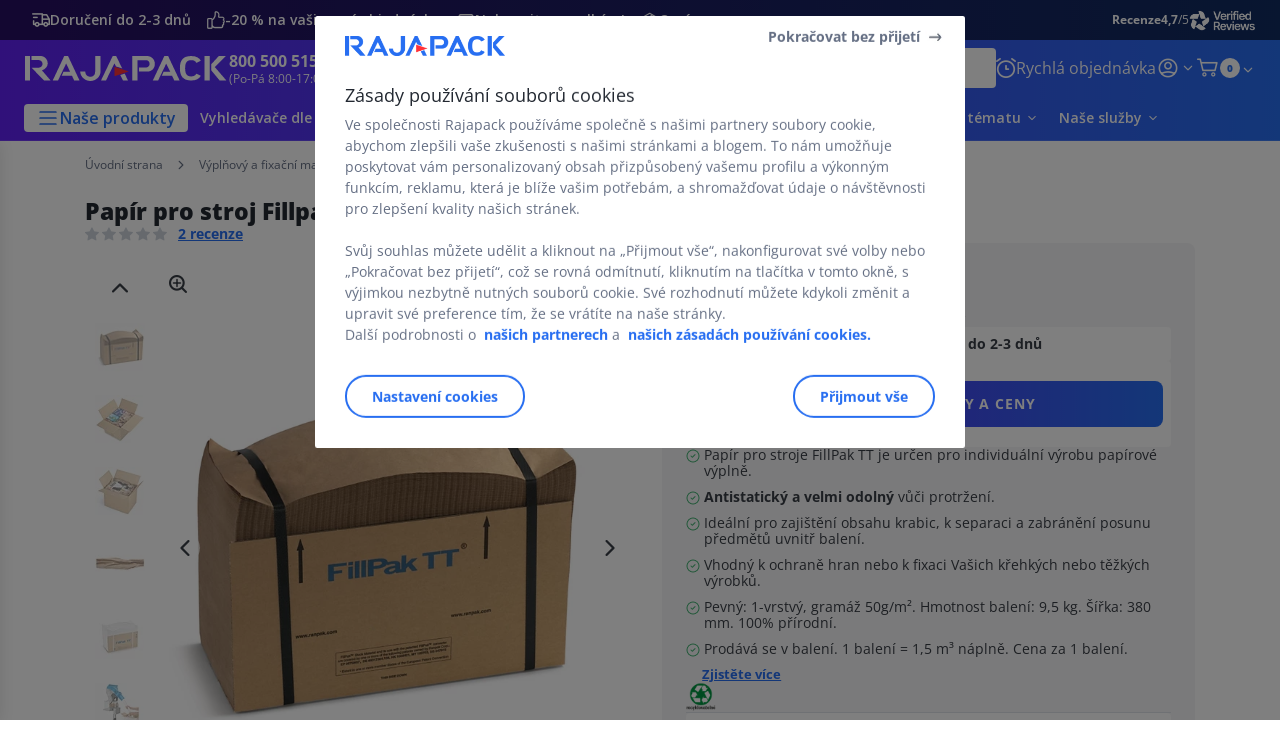

--- FILE ---
content_type: text/html;charset=utf-8
request_url: https://www.rajapack.cz/vyplnovy-fixacni-material/vyroba-vyplne/papir-stroj-fillpak-tt-fillpak-tt-cutter_PDT00191.html
body_size: 63742
content:
<!DOCTYPE html><html lang="cs">
<head>
<meta charset="utf-8">
<meta http-equiv="X-UA-Compatible" content="IE=edge">
<meta name="localeID" content="cs_CZ" />
<meta name="viewport" content="width=device-width, height=device-height, initial-scale=1.0, user-scalable=no, minimum-scale=1.0, maximum-scale=1.0"><meta name="robots" content="index,follow" /><meta name="description" content="Pap&iacute;r pro stroj Fillpak TT&reg; a FillPak TT&reg; Cutter je určen pro individu&aacute;ln&iacute; v&yacute;robu pap&iacute;rov&eacute; v&yacute;plně do krabic či pro ochranu hran. Odoln&yacute; vůči protržen&iacute;." /><meta name="keywords" content="" /><title>Pap&iacute;r pro stroj Fillpak TT&reg; a FillPak TT&reg; Cutter | RANPAK</title><script type="text/javascript">/*
 Copyright and licenses see https://www.dynatrace.com/company/trust-center/customers/reports/ */
(function(){function ab(){var ta;(ta=void 0===bb.dialogArguments&&navigator.cookieEnabled)||(document.cookie="__dTCookie=1;SameSite=Lax",ta=document.cookie.includes("__dTCookie"),ta=(document.cookie="__dTCookie=1; expires=Thu, 01-Jan-1970 00:00:01 GMT",ta));return ta}function Fa(){if(ab()){var ta=bb.dT_,Ga=null==ta?void 0:ta.platformPrefix,fb;if(fb=!ta||Ga){var Xa;fb=(null===(Xa=document.currentScript)||void 0===Xa?void 0:Xa.getAttribute("data-dtconfig"))||"app=8ab6cd284f44f7d7|cors=1|owasp=1|featureHash=ANVfghqrux|rdnt=1|uxrgce=1|cuc=jrhe3xzz|mel=100000|expw=1|md=mdcc1=bdataLayer[0].user.emailHash|lastModification=1767918181180|tp=500,50,0|srbbv=2|agentUri=/INTERSHOP/static/WFS/RAJA-CZ-Site/ruxitagentjs_ANVfghqrux_10327251022105625.js|reportUrl=https://bf57020vgf.bf.dynatrace.com/bf|auto=1|domain=rajapack.cz|rid=RID_-88995346|rpid=-352987039";
fb=(Xa=null==ta?void 0:ta.minAgentVersion)&&"10327251022105625"<`${Xa}`?(console.log("[CookiePrefix/initConfig] Min agent version detected, and javascript agent is older - the javascript agent will not be initialized!"),!1):Ga&&!fb.includes(`cuc=${Ga}`)?(console.log(`[CookiePrefix/initConfig] value of platformPrefix [${Ga}] does not match the "cuc" value in the current config - initConfig will not initialize!`),!1):!0}fb&&(ta={cfg:"app=8ab6cd284f44f7d7|cors=1|owasp=1|featureHash=ANVfghqrux|rdnt=1|uxrgce=1|cuc=jrhe3xzz|mel=100000|expw=1|md=mdcc1=bdataLayer[0].user.emailHash|lastModification=1767918181180|tp=500,50,0|srbbv=2|agentUri=/INTERSHOP/static/WFS/RAJA-CZ-Site/ruxitagentjs_ANVfghqrux_10327251022105625.js|reportUrl=https://bf57020vgf.bf.dynatrace.com/bf|auto=1|domain=rajapack.cz|rid=RID_-88995346|rpid=-352987039",
iCE:ab,platformCookieOffset:null==ta?void 0:ta.platformCookieOffset},Ga&&(ta.platformPrefix=Ga),bb.dT_=ta)}}function Ya(ta){return"function"==typeof ta}function hb(){let ta=window.performance;return ta&&Ba&&Va&&!!ta.timeOrigin&&Ya(ta.now)&&Ya(ta.getEntriesByType)&&Ya(ta.getEntriesByName)&&Ya(ta.setResourceTimingBufferSize)&&Ya(ta.clearResourceTimings)}this.dT_&&dT_.prm&&dT_.prm();var bb="undefined"!=typeof globalThis?globalThis:"undefined"!=typeof window?window:void 0,Va="function"==typeof PerformanceResourceTiming||
"object"==typeof PerformanceResourceTiming,Ba="function"==typeof PerformanceNavigationTiming||"object"==typeof PerformanceNavigationTiming;if((!("documentMode"in document)||Number.isNaN(document.documentMode))&&hb()){let ta=bb.dT_;!ta||!ta.cfg&&ta.platformPrefix?Fa():ta.gCP||(bb.console.log("Duplicate agent injection detected, turning off redundant initConfig."),ta.di=1)}})();
(function(){function ab(){let f=0;try{f=Math.round(Qa.performance.timeOrigin)}catch(p){}if(0>=f||Number.isNaN(f)||!Number.isFinite(f))de.push({severity:"Warning",type:"ptoi",text:`performance.timeOrigin is invalid, with a value of [${f}]. Falling back to performance.timing.navigationStart`}),f=Ne;return zd=f,Ue=Fa,zd}function Fa(){return zd}function Ya(){return Ue()}function hb(){let f=0;try{f=Math.round(Qa.performance.now())}catch(p){}return 0>=f||Number.isNaN(f)||!Number.isFinite(f)?Date.now()-
Ue():f}function bb(f,p){if(!p)return"";var y=f+"=";f=p.indexOf(y);if(0>f)return"";for(;0<=f;){if(0===f||" "===p.charAt(f-1)||";"===p.charAt(f-1))return y=f+y.length,f=p.indexOf(";",f),0<=f?p.substring(y,f):p.substring(y);f=p.indexOf(y,f+y.length)}return""}function Va(f){return bb(f,document.cookie)}function Ba(){}function ta(f,p=[]){var y;if(!f||"object"!=typeof f&&"function"!=typeof f)return!1;let L="number"!=typeof p?p:[],U=null,wa=[];switch("number"==typeof p?p:5){case 0:U="Array";break;case 1:U=
"Boolean";break;case 2:U="Number";break;case 3:U="String";break;case 4:U="Function";break;case 5:U="Object";break;case 6:U="Date";wa.push("getTime");break;case 7:U="Error";wa.push("name","message");break;case 8:U="Element";break;case 9:U="HTMLElement";break;case 10:U="HTMLImageElement";wa.push("complete");break;case 11:U="PerformanceEntry";break;case 13:U="PerformanceResourceTiming";break;case 14:U="PerformanceNavigationTiming";break;case 15:U="CSSRule";wa.push("cssText","parentStyleSheet");break;
case 16:U="CSSStyleSheet";wa.push("cssRules","insertRule");break;case 17:U="Request";wa.push("url");break;case 18:U="Response";wa.push("ok","status","statusText");break;case 19:U="Set";wa.push("add","entries","forEach");break;case 20:U="Map";wa.push("set","entries","forEach");break;case 21:U="Worker";wa.push("addEventListener","postMessage","terminate");break;case 22:U="XMLHttpRequest";wa.push("open","send","setRequestHeader");break;case 23:U="SVGScriptElement";wa.push("ownerSVGElement","type");break;
case 24:U="HTMLMetaElement";wa.push("httpEquiv","content","name");break;case 25:U="HTMLHeadElement";break;case 26:U="ArrayBuffer";break;case 27:U="ShadowRoot",wa.push("host","mode")}let {Pe:db,af:Lb}={Pe:U,af:wa};if(!db)return!1;p=Lb.length?Lb:L;if(!L.length)try{if(Qa[db]&&f instanceof Qa[db]||Object.prototype.toString.call(f)==="[object "+db+"]")return!0;if(f&&f.nodeType&&1===f.nodeType){let Ub=null===(y=f.ownerDocument.defaultView)||void 0===y?void 0:y[db];if("function"==typeof Ub&&f instanceof
Ub)return!0}}catch(Ub){}for(let Ub of p)if("string"!=typeof Ub&&"number"!=typeof Ub&&"symbol"!=typeof Ub||!(Ub in f))return!1;return!!p.length}function Ga(f,p,y,L){"undefined"==typeof L&&(L=Xa(p,!0));"boolean"==typeof L&&(L=Xa(p,L));f===Qa?we&&we(p,y,L):ee&&ta(f,21)?Ge.call(f,p,y,L):f.addEventListener&&(f===Qa.document||f===Qa.document.documentElement?gh.call(f,p,y,L):we.call(f,p,y,L));L=!1;for(let U=Ad.length;0<=--U;){let wa=Ad[U];if(wa.object===f&&wa.event===p&&wa.Y===y){L=!0;break}}L||Ad.push({object:f,
event:p,Y:y})}function fb(f,p,y,L){for(let U=Ad.length;0<=--U;){let wa=Ad[U];if(wa.object===f&&wa.event===p&&wa.Y===y){Ad.splice(U,1);break}}"undefined"==typeof L&&(L=Xa(p,!0));"boolean"==typeof L&&(L=Xa(p,L));f===Qa?Bf&&Bf(p,y,L):f.removeEventListener&&(f===Qa.document||f===Qa.document.documentElement?Qg.call(f,p,y,L):Bf.call(f,p,y,L))}function Xa(f,p){let y=!1;try{if(we&&Vh.includes(f)){let L=Object.defineProperty({},"passive",{get(){y=!0}});we("test",Ba,L)}}catch(L){}return y?{passive:!0,capture:p}:
p}function Ca(){let f=Ad;for(let p=f.length;0<=--p;){let y=f[p];fb(y.object,y.event,y.Y)}Ad=[]}function ja(f){return"function"==typeof f}function ya(f){if(f&&void 0!==f[qg])return f[qg];let p=ja(f)&&/{\s+\[native code]/.test(Function.prototype.toString.call(f));return f&&(f[qg]=p),p}function ua(f,p,...y){return void 0!==Function.prototype.bind&&ya(Function.prototype.bind)?Function.prototype.bind.call(f,p,...y):function(...L){return f.apply(p,(y||[]).concat(Array.prototype.slice.call(arguments)||[]))}}
function R(){if(Of){let f=new Of;if(Kd)for(let p of Rg)void 0!==Kd[p]&&(f[p]=ua(Kd[p],f));return f}return new Qa.XMLHttpRequest}function aa(){return zc()}function xa(f,p,...y){function L(){delete Rd[U];f.apply(this,arguments)}let U,wa=He;return"apply"in wa?(y.unshift(L,p),U=wa.apply(Qa,y)):U=wa(L,p),Rd[U]=!0,U}function N(f){delete Rd[f];let p=ke;"apply"in p?p.call(Qa,f):p(f)}function Y(f){xe.push(f)}function ka(f){let p=xe.length;for(;p--;)if(xe[p]===f){xe.splice(p,1);break}}function Sa(){return xe}
function O(f,p){return Gd(f,p)}function ea(f){Sd(f)}function fa(f,p){if(!Pf||!Qf)return"";f=new Pf([f],{type:p});return Qf(f)}function S(f,p){return mf?new mf(f,p):void 0}function C(f){"function"==typeof f&&rg.push(f)}function V(){return rg}function la(){return Ne}function M(f){function p(...y){if("number"!=typeof y[0]||!Rd[y[0]])try{return f.apply(this,y)}catch(L){return f(y[0])}}return p[Wh]=f,p}function oa(){return de}function sa(){Ue=ab;zc=()=>Math.round(Ue()+hb());(Number.isNaN(zc())||0>=zc()||
!Number.isFinite(zc()))&&(zc=()=>Date.now())}function Ta(){Ie&&(Qa.clearTimeout=ke,Qa.clearInterval=Sd,Ie=!1)}function nb(f){f=encodeURIComponent(f);let p=[];if(f)for(let y=0;y<f.length;y++){let L=f.charAt(y);p.push(Cf[L]||L)}return p.join("")}function cb(f){return f.includes("^")&&(f=f.split("^^").join("^"),f=f.split("^dq").join('"'),f=f.split("^rb").join(">"),f=f.split("^lb").join("<"),f=f.split("^p").join("|"),f=f.split("^e").join("="),f=f.split("^s").join(";"),f=f.split("^c").join(","),f=f.split("^bs").join("\\")),
f}function tb(){return le}function Eb(f){le=f}function Qb(f){let p=Oa("rid"),y=Oa("rpid");p&&(f.rid=p);y&&(f.rpid=y)}function Vb(f){if(f=f.xb){f=cb(f);try{le=new RegExp(f,"i")}catch(p){}}else le=void 0}function Zb(f){return"n"===f||"s"===f||"l"===f?`;SameSite=${Sg[f]}`:""}function ia(f,p,y){let L=1,U=0;do document.cookie=f+'=""'+(p?";domain="+p:"")+";path="+y.substring(0,L)+"; expires=Thu, 01 Jan 1970 00:00:01 GMT;",L=y.indexOf("/",L),U++;while(-1!==L&&5>U)}function za(f,p=document.cookie){return bb(f,
p)}function Ob(f){var p;return function(){if(p)return p;var y,L,U,wa,db=-1!==Rf?Rf:(null===(L=null===(y=Qa.dT_)||void 0===y?void 0:y.scv)||void 0===L?void 0:L.call(y,"postfix"))||(null===(wa=null===(U=Qa.dT_)||void 0===U?void 0:U.gCP)||void 0===wa?void 0:wa.call(U));y=(y=(Rf=db,db))?"".concat(f).concat(y):f;return p=y,y}}function Ac(){let f=(document.domain||location.hostname||"").split(".");return 1>=f.length?[]:f}function qb(f,p){p=`dTValidationCookieValue;path=/;domain=${f}${Zb(p)}`;return document.cookie=
`${nf()}=${p}`,za(nf())?(ia(nf(),f,"/"),!0):!1}function kc(){var f=Tg.dT_.scv("agentUri");if(!f)return"ruxitagentjs";f=f.substring(f.lastIndexOf("/")+1);return f.includes("_")?f.substring(0,f.indexOf("_")):f}function Bb(){return Qa.dT_}function Fb(f){ca("eao")?ye=f:Qa.console.log(`${Sf} App override configuration is not enabled! The provided app config callback method will not be invoked!`)}function fc(f){let p=navigator.userAgent;if(!p)return null;let y=p.indexOf("DTHybrid/1.0");return-1===y?null:
(f=p.substring(y).match(new RegExp(`(^|\\s)${f}=([^\\s]+)`)))?f[2]:null}function Q(){return navigator.userAgent.includes("Googlebot")||navigator.userAgent.includes("AdsBot-Google")}function X(f){let p=f,y=Math.pow(2,32);return function(){return p=(1664525*p+1013904223)%y,p/y}}function Ka(f,p){return Number.isNaN(f)||Number.isNaN(p)?Math.floor(33*td()):Math.floor(td()*(p-f+1))+f}function ba(f){if(Number.isNaN(f)||0>f)return"";var p=Qa.crypto;if(p&&!Q())p=p.getRandomValues(new Uint8Array(f));else{p=
[];for(var y=0;y<f;y++)p.push(Ka(0,32))}f=Array(f);for(y=0;y<p.length;y++){let L=Math.abs(p[y]%32);f.push(String.fromCharCode(L+(9>=L?48:55)))}return f.join("")}function $a(f=!0){Ve=f}function lb(){return Td}function Na(){let f=Qa.dT_;try{let U=Qa.parent;for(;U&&U!==Qa;){let wa=U.dT_;var p;if(p=!!(wa&&"ea"in wa)&&"10327251022105625"===wa.version){var y=f,L=wa;let db=!y.bcv("ac")||y.scv("app")===L.scv("app"),Lb=y.scv("postfix"),Ub=L.scv("postfix");p=db&&Lb===Ub}if(p)return wa.tdto();U=U!==U.parent?
U.parent:void 0}}catch(U){}return f}function dc(f,p="",y){var L=f.indexOf("h"),U=f.indexOf("v"),wa=f.indexOf("e");let db=f.substring(f.indexOf("$")+1,L);L=-1!==U?f.substring(L+1,U):f.substring(L+1);!p&&-1!==U&&(-1!==wa?p=f.substring(U+1,wa):p=f.substring(U+1));f=null;y||(U=Number.parseInt(db.split("_")[0]),wa=zc()%We,y=(wa<U&&(wa+=We),U+9E5>wa));return y&&(f={frameId:db,actionId:"-"===L?"-":Number.parseInt(L),visitId:""}),{visitId:p,Cd:f}}function Hb(f,p,y){var L=Ja("pcl");L=f.length-L;0<L&&f.splice(0,
L);L=Bd(za(Ed(),y));let U=[],wa=L?`${L}$`:"";for(db of f)"-"!==db.actionId&&U.push(`${wa}${db.frameId}h${db.actionId}`);f=U.join("p");var db=(f||(Ve&&(Bc(!0,"a",y),$a(!1)),f+=`${L}$${Td}h-`),f+=`v${p||ha(y)}`,f+="e0",f);vc(of(),db,void 0,ca("ssc"))}function Xb(f,p=document.cookie){var y=za(of(),p);p=[];if(y&&"-"!==y){var L=y.split("p");y="";for(let U of L)L=dc(U,y,f),y=L.visitId,L.Cd&&p.push(L.Cd);for(let U of p)U.visitId=y}return p}function wc(f,p){let y=document.cookie;p=Xb(p,y);let L=!1;for(let U of p)U.frameId===
Td&&(U.actionId=f,L=!0);L||p.push({frameId:Td,actionId:f,visitId:""});Hb(p,void 0,y)}function mc(){return Hd}function ib(f,p){try{Qa.localStorage.setItem(f,p)}catch(y){}}function w(f){try{Qa.localStorage.removeItem(f)}catch(p){}}function x(f){try{return Qa.localStorage.getItem(f)}catch(p){}return null}function r(f,p=document.cookie||""){return p.split(f+"=").length-1}function E(f,p){var y=r(f,p);if(1<y){p=Oa("domain")||Qa.location.hostname;let L=Qa.location.hostname,U=Qa.location.pathname,wa=0,db=
0;ud.add(f);do{let Lb=L.substring(wa);if(Lb!==p||"/"!==U){ia(f,Lb===p?"":Lb,U);let Ub=r(f);Ub<y&&(ud.add(Lb),y=Ub)}wa=L.indexOf(".",wa)+1;db++}while(0!==wa&&10>db&&1<y);Oa("domain")&&1<y&&ia(f,"",U)}}function T(){var f=document.cookie;E(of(),f);E(Ed(),f);E(od(),f);f=ud.size;0<f&&f!==Xe&&(Xe=f,de.push({severity:"Error",type:"dcn",text:`Duplicate cookie name${1!==f?"s":""} detected: ${Array.from(ud).join(",")}`}))}function P(){ud=new Set;T();Y(function(f,p,y,L){0===ud.size||p||(f.av(L,"dCN",Array.from(ud).join(",")),
ud.clear(),Xe=0)})}function ha(f){return na(f)||Bc(!0,"c",f)}function na(f){if(J(f)<=zc())return Bc(!0,"t",f);let p=yc(f);if(p){let y=hh.exec(p);f=y&&3===y.length&&32===y[1].length&&!Number.isNaN(Number.parseInt(y[2]))?(Sb(Cd(),p),p):Bc(!0,"i",f)}else f=Bc(!0,"c",f);return f}function Da(f,p){var y=zc();p=Gc(p).kc;f&&(p=y);$c(y+Ye+"|"+p);ad()}function pb(f){let p="t"+(zc()-J(f));Bc(!0,p,f)}function yc(f){var p,y;return null!==(y=null===(p=Xb(!0,f)[0])||void 0===p?void 0:p.visitId)&&void 0!==y?y:qc(Cd())}
function Hc(){let f=ba(Ld);try{f=f.replace(/\d/g,function(p){p=.1*Number.parseInt(p);return String.fromCharCode(Math.floor(25*p+65))})}catch(p){throw ta(p,7),p;}return f+="-0",f}function Cc(f,p){let y=Xb(!1,p);Hb(y,f,p);Sb(Cd(),f);Da(!0)}function dd(f,p,y){return Bc(f,p,y)}function Bc(f,p,y){f&&(Oe=!0);f=yc(y);y=Hc();Cc(y);if(yc(document.cookie))for(let L of Md)L(y,Oe,p,f);return y}function Ec(f){Md.push(f)}function Lc(f){f=Md.indexOf(f);-1!==f&&Md.splice(f)}function ad(f){pf&&N(pf);pf=xa(Xc,J(f)-
zc())}function Xc(){let f=document.cookie;return J(f)<=zc()?(sb(pb,[f]),!0):(I(ad),!1)}function $c(f){let p=ua(vc,null,od(),f,void 0,ca("ssc"));p();let y=za(od());""!==y&&f!==y&&(T(),p(),f===za(od())||sg||(de.push({severity:"Error",type:"dcn",text:"Could not sanitize cookies"}),sg=!0));Sb(od(),f)}function id(f,p){p=za(f,p);return p||(p=qc(f)||""),p}function jd(){var f=na()||"";Sb(Cd(),f);f=id(od());$c(f);w(Cd());w(od())}function Gc(f){let p={Zc:0,kc:0};if(f=id(od(),f))try{let y=f.split("|");2===y.length&&
(p.Zc=Number.parseInt(y[0]),p.kc=Number.parseInt(y[1]))}catch(y){}return p}function J(f){f=Gc(f);return Math.min(f.Zc,f.kc+Df)}function W(f){Ye=f}function D(){let f=Oe;return Oe=!1,f}function ra(){Xc()||Da(!1)}function Ia(){if(ca("nsfnv")){var f=za(Ed());if(!f.includes(`${Ze}-`)){let p=Ea(f).serverId;f=f.replace(`${Ze}${p}`,`${Ze}${`${-1*Ka(2,me)}`.replace("-","-2D")}`);pd(f)}}}function Pa(){I(function(){if(!ed()){let f=-1*Ka(2,me),p=ba(Ld);pd(`v_4${Ze}${`${f}`.replace("-","-2D")}_sn_${p}`)}},!0);
Ec(Ia)}function Ea(f){var p;let y={},L={sessionId:"",serverId:"",overloadState:0,appState:y};var U=f.split($e);if(2<U.length&&0===U.length%2){f=+U[1];if(Number.isNaN(f)||3>f)return L;f={};for(var wa=2;wa<U.length;wa++){let db=U[wa];db.startsWith(Tf)?y[db.substring(6).toLowerCase()]=+U[wa+1]:f[db]=U[wa+1];wa++}f.sn?(U=f.sn,L.sessionId=U.length===Ld||12>=U.length?U:""):L.sessionId="hybrid";if(f.srv){a:{U=f.srv.replace("-2D","-");if(!Number.isNaN(+U)&&(wa=Number.parseInt(U),wa>=-me&&wa<=me))break a;
U=""}L.serverId=U}U=+f.ol;1===U&&ob(pc());0<=U&&2>=U&&(L.overloadState=U);f=+f.prv;Number.isNaN(f)||(L.privacyState=1>f||4<f?1:f);f=null===(p=Oa("app"))||void 0===p?void 0:p.toLowerCase();p=y[f];!Number.isNaN(p)&&0===p&&ob(pc())}return L}function ob(f){let p=Bb();f||(p.disabled=!0,p.overloadPrevention=!0)}function Ua(){if(yb()||Qa.dynatraceMobile){let f=Va("dtAdkSettings")||fc("dtAdkSettings")||"";return Ea(f).privacyState||null}return null}function yb(){var f,p;let y=Qa.MobileAgent;if(y)return y;
let L=null===(p=null===(f=Qa.webkit)||void 0===f?void 0:f.messageHandlers)||void 0===p?void 0:p.MobileAgent;if(L)return{incrementActionCount:()=>L.postMessage({api:"incrementActionCount"})}}function sb(f,p){return!Wb()||Bb().overloadPrevention&&!pc()?null:f.apply(this,p)}function Wb(){let f=Ua();return 2===f||1===f?!1:!ca("coo")||ca("cooO")||pc()}function Yb(f,p){try{Qa.sessionStorage.setItem(f,p)}catch(y){}}function Sb(f,p){sb(Yb,[f,p])}function qc(f){try{return Qa.sessionStorage.getItem(f)}catch(p){}return null}
function Ic(f){try{Qa.sessionStorage.removeItem(f)}catch(p){}}function tc(f){document.cookie=f+'="";path=/'+(Oa("domain")?";domain="+Oa("domain"):"")+"; expires=Thu, 01 Jan 1970 00:00:01 GMT;"}function Dc(f,p,y,L){p||0===p?(p=(p+"").replace(/[\n\r;]/g,"_"),f=f+"="+p+";path=/"+(Oa("domain")?";domain="+Oa("domain"):""),y&&(f+=";expires="+y.toUTCString()),f+=Zb(Oa("cssm")),L&&"https:"===location.protocol&&(f+=";Secure"),document.cookie=f):tc(f)}function vc(f,p,y,L){sb(Dc,[f,p,y,L])}function Dd(f){return!!f.includes("v_4")}
function md(f){f=za(Ed(),f);f||(f=(f=qc(Ed()))&&Dd(f)?(pd(f),f):"");return Dd(f)?f:""}function pd(f){vc(Ed(),f,void 0,ca("ssc"))}function vd(f){return(f=f||md())?Ea(f):{sessionId:"",serverId:"",overloadState:0,appState:{}}}function Bd(f){return vd(f).serverId}function ed(f){return vd(f).sessionId}function pc(){return navigator.userAgent.includes(Nd)}function ze(f){let p={};f=f.split("|");for(let y of f)f=y.split("="),2===f.length&&(p[f[0]]=decodeURIComponent(f[1].replace(/\+/g," ")));return p}function A(){let f=
kc();return(f.indexOf("dbg")===f.length-3?f.substring(0,f.length-3):f)+"_"+Oa("app")+"_Store"}function B(f,p={},y){f=f.split("|");for(var L of f){f=L;let U=L.indexOf("="),wa;-1===U?(wa=f,p[wa]="1"):(f=L.substring(0,U),wa=f,p[wa]=L.substring(U+1,L.length))}!y&&(y=p.spc)&&(L=document.createElement("textarea"),L.innerHTML=y,p.spc=L.value);return p}function F(f){var p;return null!==(p=ic[f])&&void 0!==p?p:Ud[f]}function ca(f){f=F(f);return"false"===f||"0"===f?!1:!!f}function Ja(f){var p=F(f);p=Number.parseInt(p);
return Number.isNaN(p)&&(p=Ud[f]),p}function Oa(f){if("app"===f){a:{try{if(ye){var p=ye();if(p&&"string"==typeof p&&qf.test(p)){var y=p;break a}Qa.console.log(`${Sf} Registered app config callback method did not return a string in the correct app id format ${qf} The default app ID will be used instead! Got value: ${p}`)}}catch(L){Qa.console.log(`${Sf} Failed to execute the registered app config callback method! The default app ID will be used instead!`,L)}y=void 0}if(y)return y}return(F(f)||"")+""}
function jb(f,p){ic[f]=p+""}function xb(f){return ic=f,ic}function Cb(f){let p=ic[f];p&&(ic[f]=p.includes("#"+f.toUpperCase())?"":p)}function Ib(f){var p=f.agentUri;null!=p&&p.includes("_")&&(p=/([A-Za-z]*)\d{0,4}_(\w*)_\d+/g.exec(p))&&p.length&&2<p.length&&(f.featureHash=p[2])}function $b(f){var p=Bb().platformCookieOffset;if("number"==typeof p){a:{var y=Oa("cssm");var L=Ac();if(L.length)for(p=L.slice(p);p.length;){if(qb(p.join("."),y)){y=p.join(".");break a}p.shift()}y=""}y&&(f.domain=y)}else if(y=
f.domain||"",p=(p=location.hostname)&&y?p===y||p.includes("."+y,p.length-("."+y).length):!0,!y||!p){f.domainOverride||(f.domainOriginal=f.domain||"",f.domainOverride=`${location.hostname},${y}`,delete f.domain);a:{L=Oa("cssm");let wa=Ac().reverse();if(wa.length){var U=wa[0];for(let db=1;db<=wa.length;db++){if(qb(U,L)){L=U;break a}let Lb=wa[db];Lb&&(U=`${Lb}.${U}`)}}L=""}L&&(f.domain=L);p||de.push({type:"dpi",severity:"Warning",text:`Configured domain "${y}" is invalid for current location "${location.hostname}". Agent will use "${f.domain}" instead.`})}}
function m(f,p){$b(f);let y=ic.pVO;(y&&(f.pVO=y),p)||(f.bp=(f.bp||Ud.bp)+"")}function t(f,p){if(null==f||!f.attributes)return p;let y=p;var L=f.attributes.getNamedItem("data-dtconfig");if(!L)return y;f=f.src;L=L.value;let U={};ic.legacy="1";var wa=/([A-Za-z]*)_(\w*)_(\d+)/g;let db=null;wa=(f&&(db=wa.exec(f),null!=db&&db.length&&(U.agentUri=f,U.featureHash=db[2],U.agentLocation=f.substring(0,f.indexOf(db[1])-1),U.buildNumber=db[3])),L&&B(L,U,!0),$b(U),U);if(!p)y=wa;else if(!wa.syntheticConfig)return wa;
return y}function u(){return ic}function G(f){return Ud[f]===F(f)}function I(f,p=!1){Wb()?f():p?tg.push(f):ug.push(f)}function ma(){if(!ca("coo")||Wb())return!1;for(let f of ug)xa(f,0);ug=[];jb("cooO",!0);for(let f of tg)f();return tg.length=0,!0}function pa(){if(!ca("coo")||!Wb())return!1;jb("cooO",!1);tc(Ed());tc(of());tc(vg());tc("dtAdk");tc(Yc());tc(od());try{Ic(Cd()),Ic(od()),w(Cd()),w(od()),Ic(Yc()),Ic(Ed()),w(A()),w("dtAdk")}catch(f){}return!0}function Ma(){var f=za(Yc());if(!f||45!==(null==
f?void 0:f.length))if(f=x(Yc())||qc(Yc()),45!==(null==f?void 0:f.length)){ih=!0;let p=zc()+"";f=(p+=ba(45-p.length),p)}return Wa(f),f}function Wa(f){let p;if(ca("dpvc")||ca("pVO"))Sb(Yc(),f);else{p=new Date;var y=p.getMonth()+Math.min(24,Math.max(1,Ja("rvcl")));p.setMonth(y);y=Yc();sb(ib,[y,f])}vc(Yc(),f,p,ca("ssc"))}function gb(){return ih}function rb(f){let p=za(Yc());tc(Yc());Ic(Yc());w(Yc());jb("pVO",!0);Wa(p);f&&sb(ib,["dt-pVO","1"]);jd()}function zb(){w("dt-pVO");ca("pVO")&&(jb("pVO",!1),Ma());
Ic(Yc());jd()}function hc(f,p,y,L,U,wa){let db=document.createElement("script");db.setAttribute("src",f);p&&db.setAttribute("defer","defer");y&&(db.onload=y);L&&(db.onerror=L);U&&db.setAttribute("id",U);if(f=wa){var Lb;f=null!=(null===(Lb=document.currentScript)||void 0===Lb?void 0:Lb.attributes.getNamedItem("integrity"))}f&&db.setAttribute("integrity",wa);db.setAttribute("crossorigin","anonymous");wa=document.getElementsByTagName("script")[0];wa.parentElement.insertBefore(db,wa)}function nc(f){return Uf+
"/"+Pe+"_"+f+"_"+(Ja("buildNumber")||Bb().version)+".js"}function Mc(){}function Oc(f,p){return function(){f.apply(p,arguments)}}function Mb(f){if(!(this instanceof Mb))throw new TypeError("Promises must be constructed via new");if("function"!=typeof f)throw new TypeError("not a function");this.oa=0;this.Ob=!1;this.qa=void 0;this.Da=[];jh(f,this)}function kd(f,p){for(;3===f.oa;)f=f.qa;0===f.oa?f.Da.push(p):(f.Ob=!0,Mb.qb(function(){var y=1===f.oa?p.Gb:p.Hb;if(null===y)(1===f.oa?Vd:Ae)(p.promise,f.qa);
else{try{var L=y(f.qa)}catch(U){Ae(p.promise,U);return}Vd(p.promise,L)}}))}function Vd(f,p){try{if(p===f)throw new TypeError("A promise cannot be resolved with itself.");if(p&&("object"==typeof p||"function"==typeof p)){var y=p.then;if(p instanceof Mb){f.oa=3;f.qa=p;wg(f);return}if("function"==typeof y){jh(Oc(y,p),f);return}}f.oa=1;f.qa=p;wg(f)}catch(L){Ae(f,L)}}function Ae(f,p){f.oa=2;f.qa=p;wg(f)}function wg(f){2===f.oa&&0===f.Da.length&&Mb.qb(function(){f.Ob||Mb.Ub(f.qa)});for(var p=0,y=f.Da.length;p<
y;p++)kd(f,f.Da[p]);f.Da=null}function Xh(f,p,y){this.Gb="function"==typeof f?f:null;this.Hb="function"==typeof p?p:null;this.promise=y}function jh(f,p){var y=!1;try{f(function(L){y||(y=!0,Vd(p,L))},function(L){y||(y=!0,Ae(p,L))})}catch(L){y||(y=!0,Ae(p,L))}}function xg(){return yg.qb=function(f){if("string"==typeof f)throw Error("Promise polyfill called _immediateFn with string");f()},yg.Ub=()=>{},yg}function Ef(){var f;(f=void 0===Qa.dialogArguments&&navigator.cookieEnabled)||(document.cookie="__dTCookie=1;SameSite=Lax",
f=document.cookie.includes("__dTCookie"),f=(document.cookie="__dTCookie=1; expires=Thu, 01-Jan-1970 00:00:01 GMT",f));return f}function zg(){var f,p;try{null===(p=null===(f=yb())||void 0===f?void 0:f.incrementActionCount)||void 0===p||p.call(f)}catch(y){}}function Vf(){let f=Qa.dT_;Qa.dT_={di:0,version:"10327251022105625",cfg:f?f.cfg:"",iCE:f?Ef:function(){return navigator.cookieEnabled},ica:1,disabled:!1,disabledReason:"",overloadPrevention:!1,gAST:la,ww:S,stu:fa,nw:aa,st:xa,si:O,aBPSL:Y,rBPSL:ka,
gBPSL:Sa,aBPSCC:C,gBPSCC:V,buildType:"dynatrace",gSSV:qc,sSSV:Sb,rSSV:Ic,rvl:w,iVSC:Dd,p3SC:Ea,dC:tc,sC:vc,esc:nb,gSId:Bd,gDtc:ed,gSC:md,sSC:pd,gC:Va,cRN:Ka,cRS:ba,cfgO:u,pCfg:ze,pCSAA:B,cFHFAU:Ib,sCD:m,bcv:ca,ncv:Ja,scv:Oa,stcv:jb,rplC:xb,cLSCK:A,gFId:lb,gBAU:nc,iS:hc,eWE:I,oEIEWA:sb,eA:ma,dA:pa,iNV:gb,gVID:Ma,dPV:rb,ePV:zb,sVIdUP:$a,sVTT:W,sVID:Cc,rVID:na,gVI:ha,gNVIdN:dd,gARnVF:D,cAUV:ra,uVT:Da,aNVL:Ec,rNVL:Lc,gPC:Xb,cPC:wc,sPC:Hb,clB:Ta,ct:N,aRI:Qb,iXB:Vb,gXBR:tb,sXBR:Eb,de:cb,iEC:zg,rnw:hb,gto:Ya,
ael:Ga,rel:fb,sup:Xa,cuel:Ca,iAEPOO:Wb,iSM:pc,gxwp:R,iIO:ta,prm:xg,cI:ea,gidi:oa,iDCV:G,gCF:za,gPSMB:Ua,lvl:x,gCP:null!=f&&f.platformPrefix?function(){return f.platformPrefix||""}:void 0,platformCookieOffset:null==f?void 0:f.platformCookieOffset,tdto:Na,gFLAI:mc,rACC:Fb,gAN:kc,gAFUA:fc}}function Yh(){xg();var f;Of=Qa.XMLHttpRequest;var p=null===(f=Qa.XMLHttpRequest)||void 0===f?void 0:f.prototype;if(p){Kd={};for(let L of Rg)void 0!==p[L]&&(Kd[L]=p[L])}we=Qa.addEventListener;Bf=Qa.removeEventListener;
gh=Qa.document.addEventListener;Qg=Qa.document.removeEventListener;He=Qa.setTimeout;Gd=Qa.setInterval;Ie||(ke=Qa.clearTimeout,Sd=Qa.clearInterval);f=Ef?Ef():navigator.cookieEnabled;var y;p=za("dtAdkSettings")||(null===(y=ne)||void 0===y?void 0:y.getItem("dtAdkSettings"))||fc("dtAdkSettings")||"";y=1===(Ea(p).overloadState||null);if(f){if(y)return!1}else return!1;return!0}function af(...f){Qa.console.log.apply(Qa.console,f)}this.dT_&&dT_.prm&&dT_.prm();var Tg="undefined"!=typeof window?window:self,
Qa="undefined"!=typeof globalThis?globalThis:"undefined"!=typeof window?window:void 0,ke,Sd,He,Gd,zd,Ue,Wh=Symbol.for("dt_2");Symbol.for("dt_3");var we,Bf,gh,Qg,ee=Qa.Worker,Ge=ee&&ee.prototype.addEventListener,Ad=[],Vh=["touchstart","touchend","scroll"],qg=Symbol.for("dt2-isNativeFunction"),Of,Rg="abort getAllResponseHeaders getResponseHeader open overrideMimeType send setRequestHeader".split(" "),Kd,mf=Qa.Worker,Pf=Qa.Blob,Qf=Qa.URL&&Qa.URL.createObjectURL,Ie=!1,xe,rg=[],de=[],Ne,ne,Rd={},zc,Cf=
{"!":"%21","~":"%7E","*":"%2A","(":"%28",")":"%29","'":"%27",hg:"%24",";":"%3B",",":"%2C"},le,Sg={l:"Lax",s:"Strict",n:"None"},Rf=-1,of=Ob("dtPC"),Ed=Ob("dtCookie"),od=Ob("rxvt"),Yc=Ob("rxVisitor"),nf=Ob("dTValidationCookie"),vg=Ob("dtSa"),Ud,Sf="[Dynatrace RUM JavaScript]",qf=/^[\da-f]{12,16}$/,ye,td,Be,Ve=!1,Td,We=6E8,Hd,Ld=32,Cd=Ob("rxvisitid"),ud,Xe=0,hh=/([A-Z]+)-(\d+)/,Md=[],Ye,Df,Oe=!1,pf,sg=!1,$e="_",me=32768,Ze=`${$e}srv${$e}`,Tf="app-3A",Nd="RuxitSynthetic",Zh=/c(\w+)=([^ ]+(?: (?!c?\w+=)[^ ()c]+)*)/g,
ic={},ug=[],tg=[],ih=!1,Wf,Uf,Pe,$h=setTimeout;Mb.prototype.catch=function(f){return this.then(null,f)};Mb.prototype.then=function(f,p){var y=new this.constructor(Mc);return kd(this,new Xh(f,p,y)),y};Mb.prototype.finally=function(f){var p=this.constructor;return this.then(function(y){return p.resolve(f()).then(function(){return y})},function(y){return p.resolve(f()).then(function(){return p.reject(y)})})};Mb.all=function(f){return new Mb(function(p,y){function L(Lb,Ub){try{if(Ub&&("object"==typeof Ub||
"function"==typeof Ub)){var ld=Ub.then;if("function"==typeof ld){ld.call(Ub,function(Od){L(Lb,Od)},y);return}}U[Lb]=Ub;0===--wa&&p(U)}catch(Od){y(Od)}}if(!f||"undefined"==typeof f.length)return y(new TypeError("Promise.all accepts an array"));var U=Array.prototype.slice.call(f);if(0===U.length)return p([]);for(var wa=U.length,db=0;db<U.length;db++)L(db,U[db])})};Mb.allSettled=function(f){return new this(function(p,y){function L(db,Lb){if(Lb&&("object"==typeof Lb||"function"==typeof Lb)){var Ub=Lb.then;
if("function"==typeof Ub){Ub.call(Lb,function(ld){L(db,ld)},function(ld){U[db]={status:"rejected",reason:ld};0===--wa&&p(U)});return}}U[db]={status:"fulfilled",value:Lb};0===--wa&&p(U)}if(!f||"undefined"==typeof f.length)return y(new TypeError(typeof f+" "+f+" is not iterable(cannot read property Symbol(Symbol.iterator))"));var U=Array.prototype.slice.call(f);if(0===U.length)return p([]);var wa=U.length;for(y=0;y<U.length;y++)L(y,U[y])})};Mb.resolve=function(f){return f&&"object"==typeof f&&f.constructor===
Mb?f:new Mb(function(p){p(f)})};Mb.reject=function(f){return new Mb(function(p,y){y(f)})};Mb.race=function(f){return new Mb(function(p,y){if(!f||"undefined"==typeof f.length)return y(new TypeError("Promise.race accepts an array"));for(var L=0,U=f.length;L<U;L++)Mb.resolve(f[L]).then(p,y)})};Mb.qb="function"==typeof setImmediate&&function(f){setImmediate(f)}||function(f){$h(f,0)};Mb.Ub=function(f){"undefined"!=typeof console&&console&&console.warn("Possible Unhandled Promise Rejection:",f)};var yg=
Mb,Ug="function"==typeof PerformanceResourceTiming||"object"==typeof PerformanceResourceTiming,Ff="function"==typeof PerformanceNavigationTiming||"object"==typeof PerformanceNavigationTiming;(function(){var f,p,y,L;if(L=!("documentMode"in document&&!Number.isNaN(document.documentMode)))L=(L=window.performance)&&Ff&&Ug&&!!L.timeOrigin&&ja(L.now)&&ja(L.getEntriesByType)&&ja(L.getEntriesByName)&&ja(L.setResourceTimingBufferSize)&&ja(L.clearResourceTimings);if(L)if(L=!(null!==(f=navigator.userAgent)&&
void 0!==f&&f.includes("RuxitSynthetic")),!Qa.dT_||!Qa.dT_.cfg||"string"!=typeof Qa.dT_.cfg||"initialized"in Qa.dT_&&Qa.dT_.initialized)null!==(p=Qa.dT_)&&void 0!==p&&p.gCP?af("[CookiePrefix/initCode] initCode with cookie prefix already initialized, not initializing initCode!"):af("InitConfig not found or agent already initialized! This is an injection issue."),Qa.dT_&&(Qa.dT_.di=3);else if(L)try{Vf();Ud={ade:"",aew:!0,apn:"",agentLocation:"",agentUri:"",app:"",ac:!0,async:!1,ase:!1,auto:!1,bp:3,
bs:!1,buildNumber:0,csprv:!0,cepl:16E3,cls:!0,ccNcss:!1,coo:!1,cooO:!1,cssm:"0",cwtDomains:"",cwtUrl:"w2dax4xgw3",cwt:"",cors:!1,cuc:"",cce:!1,cux:!1,postfix:"",dataDtConfig:"",debugName:"",dvl:500,dASXH:!1,disableCookieManager:!1,dKAH:!1,disableLogging:!1,dmo:!1,doel:!1,dpch:!1,dpvc:!1,disableXhrFailures:!1,domain:"",domainOverride:"",domainOriginal:"",doNotDetect:"",ds:!0,dsndb:!1,dsa:!1,dsss:!1,dssv:!0,earxa:!0,eao:!1,exp:!1,eni:!0,etc:!0,expw:!1,instr:"",evl:"",fa:!1,fvdi:!1,featureHash:"",hvt:216E5,
imm:!1,ign:"",iub:"",iqvn:!1,initializedModules:"",lastModification:0,lupr:!0,lab:!1,legacy:!1,lt:!0,mb:"",md:"",mdp:"",mdl:"",mcepsl:100,mdn:5E3,mhl:4E3,mpl:1024,mmds:2E4,msl:3E4,bismepl:2E3,mel:200,mepp:10,moa:30,mrt:3,ntd:!1,nsfnv:!1,ncw:!1,oat:180,ote:!1,owasp:!1,pcl:20,pt:!0,perfbv:1,prfSmpl:0,pVO:!1,peti:!1,raxeh:!0,rdnt:0,nosr:!0,reportUrl:"dynaTraceMonitor",rid:"",ridPath:"",rpid:"",rcdec:12096E5,rtl:0,rtp:2,rtt:1E3,rtu:200,rvcl:24,sl:100,ssc:!1,svNB:!1,srad:!0,srbbv:1,srbw:!0,srcst:!1,srdinitrec:!0,
srmr:100,srms:"1,1,,,",srsr:1E5,srtbv:3,srtd:1,srtr:500,srvr:"",srvi:0,srwo:!1,srre:"",srxcss:!0,srxicss:!0,srficros:!0,srmrc:!1,srsdom:!0,srfirrbv:!0,srcss:!0,srmcrl:1,srmcrv:10,st:3E3,spc:"",syntheticConfig:!1,tal:0,tt:100,tvc:3E3,uxdce:!1,uxdcw:1500,uxrgce:!0,uxrgcm:"100,25,300,3;100,25,300,3",uam:!1,uana:"data-dtname,data-dtName",uanpi:0,pui:!1,usrvd:!0,vrt:!1,vcfi:!0,vcsb:!1,vcit:1E3,vct:50,vcx:50,vscl:0,vncm:1,vrei:"",xb:"",chw:"",xt:0,xhb:""};if(!Yh())throw Error("Error during initCode initialization");
try{ne=Qa.localStorage}catch(wd){}de=[];sa();Ne=zc();xe=[];Rd={};Ie||(Qa.clearTimeout=M(ke),Qa.clearInterval=M(Sd),Ie=!0);let qd=Math.random(),Fd=Math.random();Be=0!==qd&&0!==Fd&&qd!==Fd;if(Q()){var U=performance.getEntriesByType("navigation")[0];if(U){f=0;for(var wa in U){let wd=+U[wa];!Number.isNaN(wd)&&Number.isFinite(wd)&&(f+=Math.abs(wd))}var db=Math.floor(1E4*f)}else db=zc();td=X(db)}else Be?td=Math.random:td=X(zc());Td=Ne%We+"_"+Number.parseInt(Ka(0,1E3)+"");a:{let wd=Bb().cfg;ic={reportUrl:"dynaTraceMonitor",
initializedModules:"",dataDtConfig:"string"==typeof wd?wd:""};Bb().cfg=ic;let fd=ic.dataDtConfig;fd&&!fd.includes("#CONFIGSTRING")&&(B(fd,ic),Cb("domain"),Cb("auto"),Cb("app"),Ib(ic));let gd=(ic.dataDtConfig||"").includes("#CONFIGSTRING")?null:ic;if(gd=t(document.currentScript,gd),gd)for(let hd in gd)if(Object.prototype.hasOwnProperty.call(gd,hd)){U=hd;db=ic;wa=U;var Lb=gd[U];"undefined"!=typeof Lb&&(db[wa]=Lb)}let fe=A();try{let hd=(Lb=ne)&&Lb.getItem(fe);if(hd){let bf=ze(hd),oe=B(bf.config||""),
rf=ic.lastModification||"0",Ag=Number.parseInt((oe.lastModification||bf.lastModification||"0").substring(0,13)),Ki="string"==typeof rf?Number.parseInt(rf.substring(0,13)):rf;if(!(rf&&Ag<Ki)&&(oe.agentUri=oe.agentUri||Oa("agentUri"),oe.featureHash=bf.featureHash||Oa("featureHash"),oe.agentUri&&Ib(oe),m(oe,!0),Vb(oe),Qb(oe),Ag>(+ic.lastModification||0))){let oj=ca("auto"),pj=ca("legacy");ic=xb(oe);ic.auto=oj?"1":"0";ic.legacy=pj?"1":"0"}}}catch(hd){}m(ic);try{let hd=ic.ign;if(hd&&(new RegExp(hd)).test(Qa.location.href)){var Ub=
(delete Qa.dT_,!1);break a}}catch(hd){}if(pc()){{var ld=navigator.userAgent;let bf=ld.lastIndexOf(Nd);if(-1===bf)var Od={};else{var Qe=ld.substring(bf).matchAll(Zh);if(Qe){ld={};for(var Gf of Qe){let [,oe,rf]=Gf;ld[oe]=rf}Od=ld}else Od={}}}Gf=Od;let hd;for(hd in Gf)if(Object.prototype.hasOwnProperty.call(Gf,hd)&&Gf[hd]){Od=ic;Qe=hd;var pe=Gf[hd];"undefined"!=typeof pe&&(Od[Qe]=pe)}xb(ic)}var Pd=Oa("cuc"),Wd,cf;let Xd=null===(cf=null===(Wd=Qa.dT_)||void 0===Wd?void 0:Wd.gCP)||void 0===cf?void 0:cf.call(Wd);
if(Pd&&Xd&&Pd!==Xd)throw Error("platformPrefix and cuc do not match!");Ub=!0}if(!Ub)throw Error("Error during config initialization");P();Wf=Bb().disabled;var Jc;if(!(Jc=Oa("agentLocation")))a:{let wd=Oa("agentUri");if(wd||document.currentScript){let gd=wd||document.currentScript.src;if(gd){let fe=gd.includes("_complete")?2:1,Xd=gd.lastIndexOf("/");for(Ub=0;Ub<fe&&-1!==Xd;Ub++)gd=gd.substring(0,Xd),Xd=gd.lastIndexOf("/");Jc=gd;break a}}let fd=location.pathname;Jc=fd.substring(0,fd.lastIndexOf("/"))}Uf=
Jc;if(Pe=kc(),"true"===za("dtUseDebugAgent")&&!Pe.includes("dbg")&&(Pe=Oa("debugName")||Pe+"dbg"),!ca("auto")&&!ca("legacy")&&!Wf){let wd=Oa("agentUri")||nc(Oa("featureHash"));ca("async")||"complete"===document.readyState?hc(wd,ca("async"),void 0,void 0,"dtjsagent"):(document.write(`<script id="${"dtjsagentdw"}" type="text/javascript" src="${wd}" crossorigin="anonymous"><\/script>`),document.getElementById("dtjsagentdw")||hc(wd,ca("async"),void 0,void 0,"dtjsagent"))}za(Ed())&&jb("cooO",!0);Pa();
jb("pVO",!!x("dt-pVO"));I(Ma);Ye=18E5;Df=Ja("hvt")||216E5;let df=Na();Hd=void 0;df&&"ea"in df&&(Hd=df.gITAID());sb(wc,[Hd||1])}catch(qd){"platformPrefix and cuc do not match!"===qd.message?(Jc=Qa.dT_,Qa.dT_={minAgentVersion:Jc.minAgentVersion,platformPrefix:(null===(y=Jc.gCP)||void 0===y?void 0:y.call(Jc))||Jc.platformPrefix,platformCookieOffset:Jc.platformCookieOffset},af("[CookiePrefix/initCode] cuc and platformPrefix do not match, disabling agent!")):(delete Qa.dT_,af("JsAgent initCode initialization failed!",
qd))}})()})();
</script><script type="text/javascript" src="/INTERSHOP/static/WFS/RAJA-CZ-Site/ruxitagentjs_ANVfghqrux_10327251022105625.js" defer="defer"></script><script type="text/javascript">(()=>{"use strict";var e={56:(e,t,o)=>{e.exports=function(e){var t=o.nc;t&&e.setAttribute("nonce",t)}},72:e=>{var t=[];function o(e){for(var o=-1,n=0;n<t.length;n++)if(t[n].identifier===e){o=n;break}return o}function n(e,n){for(var r={},i=[],d=0;d<e.length;d++){var s=e[d],c=n.base?s[0]+n.base:s[0],p=r[c]||0,l="".concat(c," ").concat(p);r[c]=p+1;var u=o(l),f={css:s[1],media:s[2],sourceMap:s[3],supports:s[4],layer:s[5]};if(-1!==u)t[u].references++,t[u].updater(f);else{var m=a(f,n);n.byIndex=d,t.splice(d,0,{identifier:l,updater:m,references:1})}i.push(l)}return i}function a(e,t){var o=t.domAPI(t);return o.update(e),function(t){if(t){if(t.css===e.css&&t.media===e.media&&t.sourceMap===e.sourceMap&&t.supports===e.supports&&t.layer===e.layer)return;o.update(e=t)}else o.remove()}}e.exports=function(e,a){var r=n(e=e||[],a=a||{});return function(e){e=e||[];for(var i=0;i<r.length;i++){var d=o(r[i]);t[d].references--}for(var s=n(e,a),c=0;c<r.length;c++){var p=o(r[c]);0===t[p].references&&(t[p].updater(),t.splice(p,1))}r=s}}},113:e=>{e.exports=function(e,t){if(t.styleSheet)t.styleSheet.cssText=e;else{for(;t.firstChild;)t.removeChild(t.firstChild);t.appendChild(document.createTextNode(e))}}},314:e=>{e.exports=function(e){var t=[];return t.toString=function(){return this.map((function(t){var o="",n=void 0!==t[5];return t[4]&&(o+="@supports (".concat(t[4],") {")),t[2]&&(o+="@media ".concat(t[2]," {")),n&&(o+="@layer".concat(t[5].length>0?" ".concat(t[5]):""," {")),o+=e(t),n&&(o+="}"),t[2]&&(o+="}"),t[4]&&(o+="}"),o})).join("")},t.i=function(e,o,n,a,r){"string"==typeof e&&(e=[[null,e,void 0]]);var i={};if(n)for(var d=0;d<this.length;d++){var s=this[d][0];null!=s&&(i[s]=!0)}for(var c=0;c<e.length;c++){var p=[].concat(e[c]);n&&i[p[0]]||(void 0!==r&&(void 0===p[5]||(p[1]="@layer".concat(p[5].length>0?" ".concat(p[5]):""," {").concat(p[1],"}")),p[5]=r),o&&(p[2]?(p[1]="@media ".concat(p[2]," {").concat(p[1],"}"),p[2]=o):p[2]=o),a&&(p[4]?(p[1]="@supports (".concat(p[4],") {").concat(p[1],"}"),p[4]=a):p[4]="".concat(a)),t.push(p))}},t}},526:(e,t,o)=>{o.d(t,{A:()=>d});var n=o(601),a=o.n(n),r=o(314),i=o.n(r)()(a());i.push([e.id,'.otsdk{position:relative;z-index:10000000}.otsdk.hidden{display:none}.otsdk_overlay{background:rgba(0,0,0,.5);width:100%;height:100%;overflow:hidden;position:fixed;top:0;bottom:0;left:0;z-index:1}.otsdk-raja .otsdk_alert{background-image:url(https://cdn.cookielaw.org/logos/2605aa8e-bac8-4ef5-a15e-f9c43acb4fde/1d2b246d-1fc0-4e62-814d-2e956c9e77a7/raja_logo_sticky.png)}.otsdk-rajapack .otsdk_alert{background-image:url(https://cdn.cookielaw.org/logos/2605aa8e-bac8-4ef5-a15e-f9c43acb4fde/0198eb07-3be9-74fc-83e0-7131b1780bd0/7c17b81b-07aa-48de-a844-506d51da9207/RAJAPACK-blue-red-logo.png);background-size:130px;background-position:left 20px top 12px}@media screen and (min-width: 650px){.otsdk-rajapack .otsdk_alert{background-size:160px;background-position:left 30px top 20px}}.otsdk-mondoffice .otsdk_alert{background-image:url(https://cdn.cookielaw.org/logos/2605aa8e-bac8-4ef5-a15e-f9c43acb4fde/019777ef-3435-7fab-97bb-c84e7dcd0a0e/82a6885e-0734-484a-ae71-baeebfc69a44/Consent_Popin_Logo__Mondoffice.jpg)}.otsdk-jpg .otsdk_alert{background-image:url(https://cdn.cookielaw.org/logos/2605aa8e-bac8-4ef5-a15e-f9c43acb4fde/d11de5ba-7356-46e5-a219-0426b0ee5aaa/c49a635e-5d0d-49e9-ab3d-542d72880b6d/JPG_Raja2.jpg);background-size:40px;background-position:left 20px top 5px}@media screen and (min-width: 650px){.otsdk-jpg .otsdk_alert{background-size:50px;background-position:left 30px top 10px}}.otsdk-bernard .otsdk_alert{background-image:url(https://cdn.cookielaw.org/logos/2605aa8e-bac8-4ef5-a15e-f9c43acb4fde/df646fcf-edae-41e8-89a9-de349854213b/d28dd997-89b3-4123-8f18-2a99fbfdeeb0/logo_footer.jpg)}.otsdk-kalamazoo .otsdk_alert{background-image:url(https://cdn.cookielaw.org/logos/2605aa8e-bac8-4ef5-a15e-f9c43acb4fde/6d5e6df9-c6e3-48df-86dc-6738b7afbefe/8f942450-99a4-42af-a5b8-c75de9df6c8f/kalamazoo.png)}@media screen and (min-width: 650px){.otsdk-kalamazoo .otsdk_alert{background-position:left 30px top 15px}}@media screen and (min-width: 650px){.otsdk-none .otsdk_alert{padding:40px 30px 30px}}.otsdk-cenpac .otsdk_alert{padding:50px 30px 30px}@media screen and (min-width: 650px){.otsdk-cenpac .otsdk_alert{padding:40px 30px 30px}}.otsdk_alert{position:fixed;top:50%;right:0;left:0;transform:translateY(-50%);background:#fff;width:650px;max-width:95%;border-radius:2.5px;margin:0 auto;padding:50px 20px 20px;overflow-y:auto;overflow-x:hidden;z-index:2;background-repeat:no-repeat;background-size:80px;background-position:left 20px top 10px}@media screen and (min-width: 425px){.otsdk_alert{top:15%;transform:translateY(-13%)}}@media screen and (min-width: 650px){.otsdk_alert{top:10%;height:auto;padding:70px 30px 30px;background-size:100px;background-position:left 30px top 20px}}.otsdk_alert_title{color:#222831 !important;font-size:16px;margin-bottom:10px}@media screen and (min-width: 769px){.otsdk_alert_title{font-size:18px}}.otsdk_alert_text{color:#656f84 !important;font-size:12px;line-height:1.5}@media screen and (min-width: 769px){.otsdk_alert_text{font-size:14px}}.otsdk_alert_text a{color:#276ef1 !important;font-weight:bold;text-decoration:none;padding-left:4px}.otsdk-mondoffice .otsdk_alert_text a{color:#d42637 !important}.otsdk_alert_text a:hover{text-decoration:underline}.otsdk_alert_buttons{display:flex;flex-direction:column;align-items:center;justify-content:space-between;width:100%;max-width:650px;margin:0 auto;padding:20px 5px 5px}@media screen and (min-width: 650px){.otsdk_alert_buttons{flex-direction:row;position:unset;box-shadow:none;padding:0;margin:20px 0 0;gap:10px}}.otsdk .ot-btn{display:flex;flex-direction:row;align-items:center;justify-content:center;background:none;padding:10px 25px;border-radius:32px;border:2px solid #276ef1;text-decoration:none;color:#276ef1;width:100%;text-transform:none;font-weight:bold;font-family:"Open Sans","Archivo Narrow";font-size:14px}.otsdk .ot-btn-mob-order-1{order:1}.otsdk .ot-btn-mob-order-2{order:2}.otsdk .ot-btn-mob-order-3{order:3}@media screen and (min-width: 650px){.otsdk .ot-btn-mob-order-1,.otsdk .ot-btn-mob-order-2,.otsdk .ot-btn-mob-order-3{order:unset}}@media screen and (min-width: 650px){.otsdk .ot-btn{width:unset}}.otsdk .ot-btn:hover{opacity:.7}@media screen and (min-width: 769px){.otsdk .ot-btn-float{margin-left:auto}}@media screen and (min-width: 769px){.otsdk .ot-btn-abs{position:absolute;top:10px;right:20px}}.otsdk .ot-btn-deny{position:absolute;top:5px;right:20px;color:#656f84;font-size:12px;font-weight:bold;margin:0;padding:0;width:auto;display:flex;flex-direction:row;align-items:center;justify-content:center;border:unset;background:none}@media screen and (min-width: 650px){.otsdk .ot-btn-deny{top:10px;font-size:14px}}.otsdk .ot-btn-deny::after{content:"";background-image:url(https://raja.scene7.com/is/image/Raja/Onetrust-Arrow);background-size:20px;background-repeat:no-repeat;background-position:center;width:20px;height:20px;margin-left:5px;display:inline-block;position:relative;top:1px;right:0;transition:right .3s ease-in-out}.otsdk .ot-btn-deny:hover{opacity:.7}.otsdk .ot-btn-deny:hover::after{right:-5px}.otsdk .ot-btn-primary{background:#276ef1;background:linear-gradient(270deg, rgb(39, 110, 241) 0%, rgb(97, 33, 245) 100%);color:#fff !important;border:1px solid #fff !important}.otsdk-mondoffice .ot-btn{border:2px solid #d42637;color:#d42637}.otsdk-cenpac .ot-btn{border:2px solid #136433;color:#136433;font-family:"Hind Siliguri"}#onetrust-consent-sdk .button-theme{padding:10px 25px;border-radius:32px;border:2px solid #276ef1;text-decoration:none;color:#276ef1;width:100%;text-transform:none;font-weight:bold;font-family:"Open Sans","Archivo Narrow";font-size:14px}@media screen and (min-width: 650px){#onetrust-consent-sdk .button-theme{width:unset}}#onetrust-consent-sdk.otsdk-cenpac .button-theme{font-family:"Hind Siliguri";font-size:12px !important}#cookie-preferences .ot-pc-footer-logo{display:none}.otbanner{position:fixed;bottom:0;left:0;right:0;padding:13px 32px 10px;z-index:1111111;display:flex;flex-direction:column;align-items:center;justify-content:center;background-color:#f2f4f9;overflow-x:hidden;overflow-y:auto;box-shadow:0 0 18px rgba(0,0,0,.2)}.otbanner.hidden{display:none}@media screen and (min-width: 769px){.otbanner{flex-direction:row;align-items:center}}.otbanner_content{flex:1 1 0;color:#656f84;line-height:1.25;margin-bottom:15px}@media screen and (min-width: 769px){.otbanner_content{margin-bottom:unset}}.otbanner_content a{color:#276ef1;margin-left:5px;text-decoration:underline;font-weight:bold}.otbanner_button{flex:1 1 0;display:flex;flex-direction:row;align-items:center;justify-content:center;width:100%}@media screen and (min-width: 769px){.otbanner_button{width:unset}}.otbanner_button button{width:100%;background-color:#276ef1;color:#fff;padding:12px 30px;font-weight:bold}@media screen and (min-width: 769px){.otbanner_button button{width:unset}}.otsdk-footer_cookie{position:relative;top:-10px}.otsdk-footer_cookie::before{content:url(https://raja.scene7.com/is/image/Raja/ALL-Icon-Cookie?wid=32&hei=32&fmt=png-alpha);position:relative;top:10px;padding-right:5px}',""]);const d=i},540:e=>{e.exports=function(e){var t=document.createElement("style");return e.setAttributes(t,e.attributes),e.insert(t,e.options),t}},601:e=>{e.exports=function(e){return e[1]}},659:e=>{var t={};e.exports=function(e,o){var n=function(e){if(void 0===t[e]){var o=document.querySelector(e);if(window.HTMLIFrameElement&&o instanceof window.HTMLIFrameElement)try{o=o.contentDocument.head}catch(e){o=null}t[e]=o}return t[e]}(e);if(!n)throw new Error("Couldn't find a style target. This probably means that the value for the 'insert' parameter is invalid.");n.appendChild(o)}},825:e=>{e.exports=function(e){if("undefined"==typeof document)return{update:function(){},remove:function(){}};var t=e.insertStyleElement(e);return{update:function(o){!function(e,t,o){var n="";o.supports&&(n+="@supports (".concat(o.supports,") {")),o.media&&(n+="@media ".concat(o.media," {"));var a=void 0!==o.layer;a&&(n+="@layer".concat(o.layer.length>0?" ".concat(o.layer):""," {")),n+=o.css,a&&(n+="}"),o.media&&(n+="}"),o.supports&&(n+="}");var r=o.sourceMap;r&&"undefined"!=typeof btoa&&(n+="\n/*# sourceMappingURL=data:application/json;base64,".concat(btoa(unescape(encodeURIComponent(JSON.stringify(r))))," */")),t.styleTagTransform(n,e,t.options)}(t,e,o)},remove:function(){!function(e){if(null===e.parentNode)return!1;e.parentNode.removeChild(e)}(t)}}}}},t={};function o(n){var a=t[n];if(void 0!==a)return a.exports;var r=t[n]={id:n,exports:{}};return e[n](r,r.exports,o),r.exports}o.n=e=>{var t=e&&e.__esModule?()=>e.default:()=>e;return o.d(t,{a:t}),t},o.d=(e,t)=>{for(var n in t)o.o(t,n)&&!o.o(e,n)&&Object.defineProperty(e,n,{enumerable:!0,get:t[n]})},o.o=(e,t)=>Object.prototype.hasOwnProperty.call(e,t),o.nc=void 0;const n=(e,t)=>{e&&Array.isArray(e[t])&&e[t].forEach((e=>{e.fn()}))},a=(e,t=100,o=2e4)=>{var n=Number(new Date)+o;!function o(){"undefined"!=typeof dataLayer&&e?e():Number(new Date)<n?setTimeout(o,t):console.error("waitDataLayer : Fin du timeout")}()},r=(e,t,o="required")=>{null!==e&&t[o].push(e)},i=e=>{const t=document.cookie.split(";"),o={};t.forEach((e=>{const[t,n]=[e.substring(0,e.indexOf("=")).trim(),e.substring(e.indexOf("=")+1).trim()];t&&n&&(o[t]=decodeURIComponent(n))}));for(const[t,n]of Object.entries(o))if(t===e)return n;return null},d="ThankYouScriptLoaded";var s=o(72),c=o.n(s),p=o(825),l=o.n(p),u=o(659),f=o.n(u),m=o(56),b=o.n(m),g=o(540),k=o.n(g),x=o(113),h=o.n(x),v=o(526),w={};w.styleTagTransform=h(),w.setAttributes=b(),w.insert=f().bind(null,"head"),w.domAPI=l(),w.insertStyleElement=k(),c()(v.A,w),v.A&&v.A.locals&&v.A.locals,window.scriptDatas={domainScript:"f3fb6f0e-0b8b-4a3c-895f-3139f78f1b82",language:"cs",company:"rajapack",excludedPages:["000097","000126"],popup:{title:"Zásady používání souborů cookies",text:'Ve společnosti Rajapack používáme společně s našimi partnery soubory cookie, abychom zlepšili vaše zkušenosti s našimi stránkami a blogem. To nám umožňuje poskytovat vám personalizovaný obsah přizpůsobený vašemu profilu a výkonným funkcím, reklamu, která je blíže vašim potřebám, a shromažďovat údaje o návštěvnosti pro zlepšení kvality našich stránek.\n        <br/><br/>\n        Svůj souhlas můžete udělit a kliknout na „Přijmout vše“, nakonfigurovat své volby nebo „Pokračovat bez přijetí“, což se rovná odmítnutí, kliknutím na tlačítka v tomto okně, s výjimkou nezbytně nutných souborů cookie. Své rozhodnutí můžete kdykoli změnit a upravit své preference tím, že se vrátíte na naše stránky.\n        <br/>\n        Další podrobnosti o <a href="/cookie-partners_cms_000126.html" target="_blank">našich partnerech</a> a <a href="/cookie-policy_cms_000097.html" target="_blank">našich zásadách používání cookies.</a>',buttons:{accept:{label:"Přijmout vše"},manage:{label:"Nastavení cookies"},deny:{label:"Pokračovat bez přijetí"}},denyAsButton:!1,denyAsButtonAbs:!1,popupAsBanner:!1},GTM:"GTM-T6L254P",ThankYou:"rajapack_cz",ThankYouTracking:!0,ABTasty:"https://try.abtasty.com/c0049b1b0b026193040e716fc1a4091f.js"},(()=>{const e={required:[],needless:[]};r(window.scriptDatas&&window.scriptDatas.GTM?{name:"GTM",fn:()=>{a((()=>{!function(e,t,o,n,a){e[n]=e[n]||[],e[n].push({"gtm.start":(new Date).getTime(),event:"gtm.js"});var r=t.getElementsByTagName(o)[0],i=t.createElement(o);i.async=!0,i.src="https://www.googletagmanager.com/gtm.js?id="+a,r.parentNode.insertBefore(i,r)}(window,document,"script","dataLayer",window.scriptDatas.GTM)}))}}:null,e,"required"),r(window.scriptDatas&&window.scriptDatas.ABTasty?{name:"AB Tasty",fn:()=>{const e=document.createElement("script");e.src=window.scriptDatas.ABTasty,document.head.appendChild(e)}}:null,e,"required"),r(window.scriptDatas&&window.scriptDatas.ThankYou?{name:"Thank You",fn:()=>{a((()=>{var e=`https://data.thank-you.io/bundle-v0.4-${window.scriptDatas.ThankYou}.js`;if(!1===Boolean(document.querySelector('script[src="'+e+'"]'))){let o="eCommerce";dataLayer&&dataLayer[0]&&dataLayer[0].businessCustomer&&dataLayer[0].businessCustomer.intershopCustomerSegments.forEach((e=>{e.id.includes("CG_EPROC")&&(o="eProc")}));var t=document.createElement("script");t.src=e,t.id="ThankYouScript",t.dataset.exemption="true",t.audienceDimensions={landingPage:i("dataiads"),customerSegment:o},t.async="true",t.onload=()=>{document.dispatchEvent(new CustomEvent(d))},"loading"!==document.readyState?document.body.appendChild(t):document.addEventListener("DOMContentLoaded",(function(){document.body.appendChild(t)}))}}),300)}}:null,e,"needless"),r(window.scriptDatas&&window.scriptDatas.ThankYou&&window.scriptDatas.ThankYouTracking?{name:"Thank You Tracking",fn:()=>{const e=i("OptanonConsent").indexOf("C0002:1")>=0;"undefined"!=typeof ThankYou&&"undefined"!==ThankYou?ThankYou.track(e):document.addEventListener(d,(()=>{ThankYou.track(e)}))}}:null,e,"required"),n(e,"needless"),null!==(()=>{var e=document.cookie,t="OptanonAlertBoxClosed=",o=e.indexOf("; "+t);if(-1==o){if(0!=(o=e.indexOf(t)))return null}else{o+=2;var n=document.cookie.indexOf(";",o);-1==n&&(n=e.length)}return decodeURI(e.substring(o+22,n))})()?n(e,"required"):document.addEventListener("oneTrustConsentGiven",(()=>{n(e,"required")}))})()})();</script>
<link rel="shortcut icon" type="image/x-icon" href="https://www.rajapack.cz/INTERSHOP/static/WFS/RAJA-CZ-Site/-/RAJA-CZ/cs_CZ/images/raja/favicon.ico">
<link rel="canonical" href="https://www.rajapack.cz/vyplnovy-fixacni-material/vyroba-vyplne/papir-stroj-fillpak-tt-fillpak-tt-cutter_PDT00191.html" /><link rel="alternate" hreflang="cs-cz" href="https://www.rajapack.cz/vyplnovy-fixacni-material/vyroba-vyplne/papir-stroj-fillpak-tt-fillpak-tt-cutter_PDT00191.html"/><link rel="alternate" hreflang="sk-sk" href="https://www.rajapack.sk/vyplnovy-fixacny-material/vyroba-vyplne/papier/papier-stroj-fillpak-tt-fillpak-tt-cutter_PDT00191.html"/><link rel="preload" href="/INTERSHOP/static/WFS/RAJA-CZ-Site/-/-/cs_CZ/fonts/open-sans-v40-latin-regular.woff2" as="font" type="font/woff2" crossorigin="anonymous">
            <link rel="preload" href="https:&#47;&#47;raja.scene7.com&#47;is&#47;image&#47;Raja&#47;products&#47;pap-r-pro-stroj-fillpak-tt-fillpak-tt-cutter-ranpak_PDT00191.jpg?image=M_PADPFILLTT_D_S2_0610_E$default$&amp;resMode=sharp2&amp;op_usm=1.75,0.3,2,0" as="image" media="(max-width: 768px)">
            <link rel="preload" href="https:&#47;&#47;raja.scene7.com&#47;is&#47;image&#47;Raja&#47;products&#47;pap-r-pro-stroj-fillpak-tt-fillpak-tt-cutter-ranpak_PDT00191.jpg?template=TemplatePictoImage&amp;$ImageMain=M_PADPFILLTT_D_S2_0610_E&amp;$PictoRight=NoPicto&amp;$PictoLeft=NoPicto&amp;resMode=sharp2&amp;op_usm=1.75,0.3,2,0" as="image" media="(min-width: 768.1px)">
        <link id="rootStyleCss" rel="stylesheet" href="/INTERSHOP/static/WFS/RAJA-CZ-Site/-/-/cs_CZ/css/root.min.css?v=1.0.137.29.1">
<link id="fontStyleCss" rel="stylesheet" href="/INTERSHOP/static/WFS/RAJA-CZ-Site/-/-/cs_CZ/css/svgExtract.min.css?v=1.0.137.29.1">
<link href="/INTERSHOP/static/WFS/RAJA-CZ-Site/-/-/cs_CZ/css/raja/main-page.min.css?v=1.0.137.29.1" rel="stylesheet">
<link href="/INTERSHOP/static/WFS/RAJA-CZ-Site/-/-/cs_CZ/css/raja/product-view.min.css?v=1.0.137.29.1" rel="stylesheet">

<script type="application/ld+json">{"itemListElement":[{"position":2,"item":{"name":"Výplňový a fixační materiál","@id":"https://www.rajapack.cz/vyplnovy-fixacni-material_C25.html"},"@type":"ListItem"},{"position":3,"item":{"name":"Výroba výplně","@id":"https://www.rajapack.cz/vyplnovy-fixacni-material/vyroba-vyplne_C2595.html"},"@type":"ListItem"},{"position":4,"item":{"name":"Výroba papírové výplně","@id":"https://www.rajapack.cz/vyplnovy-fixacni-material/vyroba-vyplne/papirove-vyplne_C259510.html"},"@type":"ListItem"}],"@context":"http://schema.org","@type":"BreadcrumbList"}</script>
<script type="application/ld+json">{"name":"Papír pro stroj Fillpak TT® a FillPak TT® Cutter | RANPAK","sku":"PDT00191","image":"https://raja.scene7.com/is/image/Raja/products/pap-r-pro-stroj-fillpak-tt-fillpak-tt-cutter-ranpak_PDT00191.jpg?image=M_PADPFILLTT_D_S2_0610_E$default$&hei=300&wid=300","aggregateRating":{"ratingValue":4.0,"reviewCount":2,"@type":"AggregateRating"},"description":"Perforovaná papírová výplň. 100% přírodní, opětovně použitelný a recyklovatelný. Dodání: balicí papír pro výrobu fixační výplně je skládán v balíku. Šířka papíru před zpracováním: 38 cm. 1 balík = 1,5 m³ fixační výplně. Hmotnost balíku: 9,5 kg.","offers":{"availability":"http://schema.org/InStock","price":1621.0,"priceCurrency":"CZK","url":"https://www.rajapack.cz/vyplnovy-fixacni-material/vyroba-vyplne/papir-stroj-fillpak-tt-fillpak-tt-cutter_PDT00191.html","@type":"Offer"},"review":[{"name":"ok ok","datePublished":"22/03/2025","description":"ok ok","author":{"name":"Pavel D.","@type":"Person"},"reviewRating":{"worstRating":4,"bestRating":4,"ratingValue":4,"@type":"Rating"},"@type":"review"},{"name":"Spokojenost.","datePublished":"12/11/2019","description":"Spokojenost.","author":{"name":"Michal S.","@type":"Person"},"reviewRating":{"worstRating":4,"bestRating":4,"ratingValue":4,"@type":"Rating"},"@type":"review"}],"@context":"http://schema.org","@type":"Product"}</script><link rel="preload" href="/INTERSHOP/static/WFS/RAJA-CZ-Site/-/-/cs_CZ/js/manifest-js.min.json?v=1.0.137.29.1" as="fetch" crossorigin="anonymous">
<script defer type="text/javascript" src="https://cdn.jsdelivr.net/npm/lozad/dist/lozad.min.js"></script>
<script type="module" src="/INTERSHOP/static/WFS/RAJA-CZ-Site/-/-/cs_CZ/js/script-loader.min.js?v=1.0.137.29.1" data-entry-name="product-view"></script><script>var __uzdbm_1 = "993bd80e-c9d8-4322-9a0d-6b1e033ab4c1";var __uzdbm_2 = "YzI0MzMzZWItYzY4ci00Y2Y0LWI4ZGQtMWJiNGI5Mzg0ZGM3JDMuMTUuMjYuMjc=";var __uzdbm_3 = "7f9000993bd80e-c9d8-4322-9a0d-6b1e033ab4c11-17685504346480-0028804292f2cff65b410";var __uzdbm_4 = "false";var __uzdbm_5 = "uzmx";var __uzdbm_6 = "7f900071f1bfd8-3e1b-4a7a-9e8c-c4660ee489891-17685504346480-1f7709223f48b28710";var __uzdbm_7 = "rajapack.cz";</script> <script>   (function (w, d, e, u, c, g, a, b) {     w["SSJSConnectorObj"] = w["SSJSConnectorObj"] || {       ss_cid: c,       domain_info: "auto",     };     w[g] = function (i, j) {       w["SSJSConnectorObj"][i] = j;     };     a = d.createElement(e);     a.async = true;     if (       navigator.userAgent.indexOf('MSIE') !== -1 ||       navigator.appVersion.indexOf('Trident/') > -1     ) {       u = u.replace("/advanced/", "/advanced/ie/");     }     a.src = u;     b = d.getElementsByTagName(e)[0];     b.parentNode.insertBefore(a, b);   })(     window, document, "script", "https://www.rajapack.cz/18f5227b-e27b-445a-a53f-f845fbe69b40/stormcaster.js", "c68t", "ssConf"   );   ssConf("c1", "https://www.rajapack.cz");   ssConf("c3", "c99a4269-161c-4242-a3f0-28d44fa6ce24");   ssConf("au", "rajapack.cz");   ssConf("cu", "validate.perfdrive.com, ssc"); </script></head>
<body id="" class="searchAlgoliaMobile 
template-product-view  raja raja-cz" 

data-recaptcha-enabled="true"

data-recaptcha-src=""

data-recaptcha-version="V1"

data-recaptcha-sitekey="6Lc3pzkUAAAAAM8mHNqKTqpmGwhK0wYvO8mzFY1L"
 
>
<div id="modal-react" class="modalReact"></div>
<div id="nav-overlay" class="nav-overlay js-nav-overlay" ></div>
<div id="header-overlay" class="header-overlay js-header-overlay"></div>
<header role="banner" class="main-header js-header" data-replenishment="https://www.rajapack.cz/INTERSHOP/web/WFS/RAJA-CZ-Site/cs_CZ/-/CZK/ViewReplenishment-Start"> 
<div class="header_top">
<div class ="row advantage_list"> 
<div class="advantage_item"><span class="advantage_link" target="_self" data-encodedlink="" data-encrypted="o{{wzA66~~~5yhqhwhjr5j6zs|i6kvkhupfjtzf77777;5o{ts" data-import="url.encrypted" style="cursor:pointer;"> 
<i class="advantage_icon icon-truck-delivery"></i><div class="advantage_text">Doručení do 2-3 dnů</div> </span> 
</div> 
  
 
<div class="advantage_item"><span class="advantage_link" target="_self" data-encodedlink="" data-encrypted="o{{wzA66~~~5yhqhwhjr5j6}p{h4}hz4zwvsljuvz{4yhqhwhjrfjtzf7777?75o{ts" data-import="url.encrypted" style="cursor:pointer;"><i class="advantage_icon icon-commentutile"></i> 
<div class="advantage_text">-20 % na vaši první objednávku</div> </span> 
</div> 
  
 
<div class="advantage_item"><span class="advantage_link js-scroll-to-subscription" target="_self" data-encodedlink="" data-encrypted="o{{wzA66~~~5yhqhwhjr5j6wyv4}lsrvvkilyh{lslfjtzf7777>@5o{ts" data-import="url.encrypted" style="cursor:pointer;"> 
<i class="advantage_icon icon-rounded-email"></i> 
<div class="advantage_text">Nakupujte ve velkém!</div> </span> 
</div> 
  
 
<div class="advantage_item"><span class="advantage_link" target="_self" data-encodedlink="" data-encrypted="o{{wzA66~~~5yhqhwhjr5j6zwvsljuvz{4yhqhwhjrfjtzf77778>5o{ts" data-import="url.encrypted" style="cursor:pointer;"> 
<i class="advantage_icon icon-box"></i> 
<div class="advantage_text">O nás</div> </span> 
</div> 
  
</div>


<div class="col">
<div class="row reviewTop_container" style="--score--base1:0.94" data-rating-provider="avisverifies"><span class="row reviewTop_link" target="_blank" data-encodedlink="" data-encrypted="o{{wzA66~~~5v}lylul4yljlul5jvt6yl}pl~z6yhqhwhjr5j" data-import="url.encrypted" style="cursor:pointer;"><div class="reviewTop_text">Recenze</div>
<div class="reviewTop_score">
<div class="reviewTop_scoreValue">4,7</div>
<div class="reviewTop_scoreMax">&#47;5</div>
</div>
<div class="reviewTop_scoreGauge"></div>
<div class="reviewTop_logo"><img src="https://raja.scene7.com/is/image/Raja/EN-VerifiedReviews?fmt=png-alpha" alt=""></div></span></div>
</div></div><div class="header-content gap-x-16 gap-x-sm-24">
<div class="flex-break-column"></div><div class="header__block-info js-header-block-info flex row align-center gap-x-16 px-1"><script type="text/javascript">(()=>{"use strict";var t={147:(t,e,n)=>{n.r(e),n.d(e,{dispCond:()=>o,dispCondTesting:()=>s,userNeverConsented:()=>a});const o=()=>window.parent.location.hostname.indexOf(`www.${"cenpac"==window.scriptDatas.company?"cenpac.fr":window.scriptDatas.company}`)>-1&&-1==window.location.hostname.indexOf("group")&&1!=window.location.search.includes("RajaRGPD")&&(()=>{let t=!0;return window.scriptDatas.excludedPages&&window.scriptDatas.excludedPages.forEach((e=>{-1!==window.location.href.indexOf(e)&&(t=!1)})),t})()||window.location.search.includes("displayOT"),s=()=>window.location.search.includes("displayOT-test"),a=()=>null===(()=>{var t=document.cookie,e="OptanonAlertBoxClosed=",n=t.indexOf("; "+e);if(-1==n){if(0!=(n=t.indexOf(e)))return null}else{n+=2;var o=document.cookie.indexOf(";",n);-1==o&&(o=t.length)}return decodeURI(t.substring(n+22,o))})()},492:(t,e,n)=>{n.r(e),n.d(e,{addEventsBanner:()=>l,addEventsFooter:()=>u,addEventsPopup:()=>i});const o=t=>{setTimeout((()=>{window.dataLayer.push({event:"trackOptanonEvent",optanonAction:t})}),100)},s=(t,e,n)=>{document.querySelectorAll(t).forEach((t=>{t.style[e]=n}))};var a=n(82);class r{constructor(){return r.instance||(this.consentEvent=new CustomEvent("oneTrustConsentGiven"),r.instance=this),r.instance}getEvent(){return this.consentEvent}}const c=t=>{const e=new r;(0,a.waitForOneTrust)((()=>{OneTrust.ToggleInfoDisplay(),setTimeout((()=>{document.querySelectorAll("#accept-recommended-btn-handler, .ot-pc-refuse-all-handler, .save-preference-btn-handler").forEach((n=>{n.addEventListener("click",(()=>{document.dispatchEvent(e.getEvent()),d(t),s("#onetrust-consent-sdk .onetrust-pc-dark-filter","display","none")}))})),s("#onetrust-consent-sdk .onetrust-pc-dark-filter","display","block")}),100)}))},d=t=>{t&&t.classList.add("hidden");const e=document.querySelector(".otModalStyleTag");e&&e.remove()},i=async t=>{const e=new r,n={accept:document.querySelector(".js-ot-accept"),deny:document.querySelector(".js-ot-deny"),settings:document.querySelector(".js-ot-settings")};n.accept&&(n.accept.onclick=async n=>{d(t),await(0,a.injectOnetrustScript)(window.scriptDatas).then((()=>{(0,a.waitForOneTrust)((()=>{OneTrust.AllowAll(),OneTrust.SetAlertBoxClosed(!0),o("Banner Accept Cookies"),document.dispatchEvent(e.getEvent())}))}))}),n.deny&&(n.deny.onclick=async n=>{d(t),await(0,a.injectOnetrustScript)(window.scriptDatas).then((()=>{(0,a.waitForOneTrust)((t=>{OneTrust.RejectAll(),OneTrust.SetAlertBoxClosed(!0),o("Banner Reject All"),document.dispatchEvent(e.getEvent())}))}))}),n.settings&&(n.settings.onclick=async e=>{await(0,a.injectOnetrustScript)(window.scriptDatas).then((()=>{c(t)}))})},l=t=>{t.querySelectorAll("a, button").forEach((e=>{e.onclick=async()=>{d(t),await(0,a.injectOnetrustScript)(window.scriptDatas).then((()=>{(0,a.waitForOneTrust)((()=>{OneTrust.AllowAll(),OneTrust.SetAlertBoxClosed(!0)}))}))}}))},u=()=>{window.addEventListener("load",(()=>{document.querySelectorAll(".js-otsdk-preferences-button").forEach((t=>{t.addEventListener("click",(()=>{c()}))}))}))}},82:(t,e,n)=>{n.r(e),n.d(e,{injectOnetrustScript:()=>r,waitForElem:()=>a,waitForOneTrust:()=>s});class o{constructor(){return o.instance||(this.status=!1,o.instance=this),o.instance}getStatus(){return this.status}setStatus(t){this.status=t}}const s=(t,e,n)=>{var o=Number(new Date)+(n||2e4);e=e||200,function n(){"undefined"!=typeof OneTrust&&t?t():Number(new Date)<o?setTimeout(n,e):console.error("waitForOneTrust : Fin du timeout")}()},a=(t,e,n,o)=>{var s=Number(new Date)+(o||2e4);n=n||200,function o(){document.querySelector(t)&&e?e():Number(new Date)<s?setTimeout(o,n):console.error("waitForElem : Fin du timeout")}()},r=t=>{const e=new o;return new Promise((n=>{if(e.getStatus())n();else{const o=document.createElement("script");o.type="text/javascript",o.src="https://cdn.cookielaw.org/scripttemplates/otSDKStub.js",o.setAttribute("data-domain-script",t.domainScript),o.setAttribute("data-language",t.language),o.setAttribute("charset","UTF-8"),o.setAttribute("async",!0),o.addEventListener("load",(()=>{n()})),document.getElementsByTagName("head")[0].appendChild(o),e.setStatus(!0)}}))}},822:(t,e,n)=>{n.r(e),n.d(e,{addModalStyleTag:()=>a,addStyleTag:()=>s,insertCompleteStyle:()=>o,removeModalStyleTag:()=>r,updatePopupClass:()=>c});const o=t=>{const e=t,n=sass.renderSync({file:e}).css.toString(),o=document.createElement("style");o.textContent=n,document.head.appendChild(o)},s=()=>{const t=document.createElement("style");t.classList.add("otStyleTag"),t.innerHTML="\n        #onetrust-consent-sdk .onetrust-pc-dark-filter { display: none !important; animation: none; }\n        #onetrust-banner-sdk { display: none; }\n    ",document.body.insertAdjacentElement("afterbegin",t)},a=()=>{const t=document.createElement("style");t.classList.add("otModalStyleTag"),t.innerHTML="\n        .nanoModalOverride { opacity: 0 !important; }\n    ",document.body.insertAdjacentElement("afterbegin",t)},r=()=>{const t=document.querySelector(".otModalStyleTag");t&&t.remove()},c=t=>{document.querySelector("#onetrust-consent-sdk").classList.add(`otsdk-${t}`)}},790:(t,e,n)=>{n.r(e),n.d(e,{displayNewPopup:()=>a});var o=n(492),s=n(822);const a=t=>{(0,s.removeModalStyleTag)(),((t,e=!1)=>{const n=e=>{switch(e){case"default":return t.popup.buttons.deny&&!t.popup.denyAsButton&&!t.popup.denyAsFirstButton&&!t.popup.denyAsButtonAbs;case"denyAsButton":return t.popup.buttons.deny&&t.popup.denyAsButton;case"denyAsFirstButton":return t.popup.buttons.deny&&t.popup.denyAsFirstButton;case"denyAsButtonAbs":return t.popup.buttons.deny&&t.popup.denyAsButtonAbs;default:return!1}};let o;const s=document.createElement("div"),a={accept:t.popup.buttons.accept,deny:t.popup.buttons.deny,manage:t.popup.buttons.manage},r=a.accept.mobile_order||null,c=a.deny.mobile_order||null,d=a.manage.mobile_order||null;if(e){o=`\n        <div class="otbanner_content">\n            <p class="js-ot-content">\n                ${t.popup.text}\n            </p>\n        </div>\n        <div class="otbanner_button">\n            <button class="js-ot-accept">\n                ${a.accept.label}\n            </button>\n        </div>\n        `,s.classList.add("otbanner","js-otbanner"),s.innerHTML=o;const e=localStorage.getItem("oneTrustBannerDisplay_Page");e||localStorage.setItem("oneTrustBannerDisplay_Page",window.location.href),(e||window.location.href)===window.location.href?document.body.appendChild(s):waitForOneTrust((()=>{OneTrust.SetAlertBoxClosed(!0)}))}else o=`\n        <div class="js-ot-page-overlay otsdk_overlay"></div>\n            <div class="js-ot-page-alert otsdk_alert">\n            ${t.popup.title?`<p class="js-ot-title otsdk_alert_title">${t.popup.title}</p>`:""}\n            <p class="js-ot-content otsdk_alert_text">${t.popup.text}</p>\n            ${n("default")?`<button class="ot-btn-deny mt-1 js-ot-deny">${a.deny.label}</button>`:""}\n            <div class="otsdk_alert_buttons">\n            ${n("denyAsFirstButton")?`<button class="ot-btn ${c?`ot-btn-mob-order-${c} `:""}mt-1 js-ot-deny">${a.deny.label}</button>`:""}\n                <button class="ot-btn ${d?`ot-btn-mob-order-${d} `:""}mt-1 js-ot-settings">${a.manage.label}</button>\n            ${n("denyAsButton")?`<button class="ot-btn ${c?`ot-btn-mob-order-${c} `:""}ot-btn-float mt-1 js-ot-deny">${a.deny.label}</button>`:""}\n            ${n("denyAsButtonAbs")?`<button class="ot-btn ot-btn-abs mt-1 js-ot-deny">${a.deny.label}</button>`:""}\n            <button class="ot-btn ${r?`ot-btn-mob-order-${r} `:""}mt-1 js-ot-accept">${a.accept.label}</button>\n            </div>\n        </div>\n        `,s.classList.add("otsdk",`otsdk-${t.company?t.company:"none"}`,"js-otsdk"),s.innerHTML=o,document.body.appendChild(s)})(t,!!t.popup.popupAsBanner&&t.popup.popupAsBanner);const e=document.querySelector(".js-otsdk"),n=document.querySelector(".js-otbanner");e?(0,o.addEventsPopup)(e):n&&(0,o.addEventsBanner)(n);const a={method:"GET",headers:{accept:"application/json",domain:t.domainScript,lang:t.language,location:"cdn.cookielaw.org"}};fetch("https://cookies-data.onetrust.dev/bannersdk/domaindata",a).then((t=>t.json())).then((t=>{var o,s;t.culture&&(e?(o=e,s=t.culture.DomainData,[{class:"js-ot-title",variable:"BannerTitle"},{class:"js-ot-content",variable:"AlertNoticeText"},{class:"js-ot-deny",variable:"mondoffice"==window.scriptDatas.company?"PCContinueText":"BannerRejectAllButtonText"},{class:"js-ot-settings",variable:"AlertMoreInfoText"},{class:"js-ot-accept",variable:"AlertAllowCookiesText"}].forEach((t=>{o.querySelector(`.${t.class}`)&&(o.querySelector(`.${t.class}`).innerHTML=s[t.variable])}))):n&&((t,e)=>{[{class:"js-ot-content",variable:"AlertNoticeText"},{class:"js-ot-accept",variable:"AlertAllowCookiesText"}].forEach((n=>{t.querySelector(`.${n.class}`)&&(t.querySelector(`.${n.class}`).innerHTML=e[n.variable])}))})(n,t.culture.DomainData))})).catch((t=>console.error(t)))}}},e={};function n(o){var s=e[o];if(void 0!==s)return s.exports;var a=e[o]={exports:{}};return t[o](a,a.exports,n),a.exports}n.d=(t,e)=>{for(var o in e)n.o(e,o)&&!n.o(t,o)&&Object.defineProperty(t,o,{enumerable:!0,get:e[o]})},n.o=(t,e)=>Object.prototype.hasOwnProperty.call(t,e),n.r=t=>{"undefined"!=typeof Symbol&&Symbol.toStringTag&&Object.defineProperty(t,Symbol.toStringTag,{value:"Module"}),Object.defineProperty(t,"__esModule",{value:!0})};const{dispCond:o,dispCondTesting:s,userNeverConsented:a}=n(147),{addEventsFooter:r}=n(492),{addStyleTag:c,updatePopupClass:d}=n(822),{injectOnetrustScript:i,waitForElem:l}=n(82),{displayNewPopup:u}=n(790);o()&&(s()&&(window.scriptDatas.domainScript=window.scriptDatas.domainScript.concat("-test")),l("body",(()=>{c(),a()&&u(window.scriptDatas),i(window.scriptDatas).then((()=>{l("#onetrust-consent-sdk",(()=>{d(window.scriptDatas.company)}))})),r()}),50,5e4))})();</script><div class="block-info__content row align-center gap-x-8">
<div class="block-info__title fz12-16">
<a href="tel:800 500 515" aria-label="800 500 515">800 500 515</a>
</div>
<div class="block-info__description"><p>(Po-Pá 8:00-17:00)</p></div>
</div><style type="text/css">@media screen and (min-width: 768px) {
    header.main-header .logo {
        height: 25px !important;
    }
}

@media only screen and (max-width: 600px) {
header.main-header .logo {
    height: 15px !important;
}
}

</style><div class="block-info__content rating-provider"></div></div><div class="header__block-burger js-header-block-burger flex align-center">
<div class="js-burger-menu-btn row align-center" id="burger-menu-btn">
<div class="nav__toggle-button">
<svg class="burger-icon" viewBox="0 0 30 30" version="1.1" xmlns="http://www.w3.org/2000/svg" xmlns:xlink="http://www.w3.org/1999/xlink">
<g id="burger" stroke="none" stroke-width="0" fill="none" fill-rule="evenodd">
<g id="group-mobile" transform="translate(4.000000, 6.000000)" fill-rule="nonzero">
<path d="M0,1.25 C0,0.559644 0.572658977,0 1.27906977,0 L20.7209302,0 C21.427386,0 22,0.559644 22,1.25 C22,1.94036 21.427386,2.5 20.7209302,2.5 L1.27906977,2.5 C0.572658977,2.5 0,1.94036 0,1.25 Z" id="Path"></path>
<path d="M0,9.25 C0,8.55964 0.572658977,8 1.27906977,8 L20.7209302,8 C21.427386,8 22,8.55964 22,9.25 C22,9.94036 21.427386,10.5 20.7209302,10.5 L1.27906977,10.5 C0.572658977,10.5 0,9.94036 0,9.25 Z" id="Path"></path>
<path d="M1.27906977,16 C0.572658977,16 0,16.5596 0,17.25 C0,17.9404 0.572658977,18.5 1.27906977,18.5 L20.7209302,18.5 C21.427386,18.5 22,17.9404 22,17.25 C22,16.5596 21.427386,16 20.7209302,16 L1.27906977,16 Z" id="Path"></path>
</g>
<g id="group-desktop" fill-rule="nonzero">
<path d="M5,7.625 L25,7.625" stroke-width="1.875" stroke-linecap="round" stroke-linejoin="round"></path>
<path d="M5,15.125 L25,15.125" stroke-width="1.875" stroke-linecap="round" stroke-linejoin="round"></path>
<path d="M5,22.625 L25,22.625" stroke-width="1.875" stroke-linecap="round" stroke-linejoin="round"></path>
</g>
</g>
</svg>
</div>
<div class="nav__toggle-text">Naše produkty </div>
</div>
</div>  
<div class="header__block-logo js-header-block-logo flex align-center">
<div class="flex middle-sm mx-xs-1 mx-sm-2"><span class="header-logo">


<a class="header-logo" href="https://www.rajapack.cz/">
<img id="brands-logo-desktop" src="https:&#47;&#47;www.rajapack.cz&#47;INTERSHOP&#47;static&#47;WFS&#47;RAJA-CZ-Site&#47;-&#47;RAJA-CZ&#47;cs_CZ&#47;images&#47;logo-raja-desktop.svg?v=3.1.39.19"
alt="Evropsk&aacute; jednička v balen&iacute;"
class="logo inline-sm hidden-xs">
<img id="brands-logo-mobile" src="https:&#47;&#47;www.rajapack.cz&#47;INTERSHOP&#47;static&#47;WFS&#47;RAJA-CZ-Site&#47;-&#47;RAJA-CZ&#47;cs_CZ&#47;images&#47;logo-raja-desktop.svg?v=3.1.39.19"
alt="Evropsk&aacute; jednička v balen&iacute;"
class="logo inline-xs hidden-sm">
<figcaption>
<span class="is-readOnly">RAJA</span><span class="logo-extension">&nbsp;</span></figcaption>
</a></span></div>
</div> 
<!-- Search Bar -->







	
 <div class="header__block-search js-header-block-search align-center">
	
		<div class="AlgoliaLoader-wrapper hidden-xs flex-600">
	        <label for="algolia-loader" class="AlgoliaLoader-icon icon-search icon-blue-shadow"></label>
	
	        <button
	          type="button"
	          id="algolia-loader"
	          data-cy="search-open"
	          class="AlgoliaLoader-input"
	        />Vyhledat produkt nebo referenci</button>
	        
		     <button
	            id="AlgoliaLoader-voiceSearch"
	            type="button"
				data-cy="layerVoiceSearch-triggerDesktop"
	            class="AlgoliaLoader-voiceSearch hidden icon-microphone text-highlight fz22"
	        ></button>
	 	       
		</div>
		
		<div class="AlgoliaLoader-wrapper hidden-600 js-algolia-mobile">
            <label for="algolia-loader-mobile" class="AlgoliaLoader-icon icon-search icon-blue-shadow"></label>
			<input
				type="text"
				placeholder="Vyhledat produkt nebo referenci"
				id="algolia-loader-mobile"
				data-cy="search-open-mobile"
				class="AlgoliaLoader-input"
			/>
			  
			      <button
		            id="AlgoliaLoader-voiceSearchMobile"
		            type="button"
					data-cy="layerVoiceSearch-triggerMobile"
		            class="AlgoliaLoader-voiceSearch hidden icon-microphone text-highlight fz22"
		        >
		     	 </button>
	    	
		</div>
		
		<div id="algolia-closer" class="flex justify-center self-center">
            <button type="button" class="icon-close fz24 Header-closer hidden-tiny" data-cy="close-search"></button>
			<button class="hidden-sm Header-closer Header-closer_tiny fz12 bold">
              Zavř&iacute;t
            </button>
            <button
              class="Button-wrapper flex align-center Button-wrapper__light Button-wrapper__small phone-hide"
              type="button"
              data-cy="search-close">
                <i class="icon-close mr-1 "></i>
                zavř&iacute;t
            </button>
        </div>
	
</div><div class="header__block-quickAccess js-header-block-quickAccess align-center gap-x-16">
<div class="icon-search-trim icon-white-shadow hidden-600 js-algolia-search-header">
</div><span href="" data-encrypted="o{{wzA66~~~5yhqhwhjr5j6x|pjr4vykly5o{ts" class="quickAccessItem-byRef flex middle-xs gap-x-8" id="commande-btn" data-testing-class="quickaccess-button" data-cy="command-by-ref">
<span class="icon-quick-time icon-white-shadow fz24-20"></span>
<span class="link-label hidden-xs block-lg">Rychl&aacute; objedn&aacute;vka</span>
</span><!-- Cart and Account -->





















<div class="header-account  flex middle-xs mr-xs-2 mr-md-0 p-rel" id="dropdown-account"
data-user-context='{"status":"disconnected","hasNegoPrices":false, "customerType":"anonymous"}'>
<span class="icon-account icon-white-shadow js-dropdown-button js-connexion js-load-recaptcha">
<span class="marker-icon hidden"></span>
<span class="marker-icon--poppin-header-login hidden"></span>
</span>
<button class="header-account__text dropdown-icon  hidden-xs block-lg mr-sm-3 mr-md-2 mr-lg-3 js-dropdown-button js-connexion js-load-recaptcha" >
<span class="button-label"> Přihlásit </span>
</button>
<span 
class="header-account__name dropdown-icon  hidden-xs mr-3 js-dropdown-button js-connexion"><span class="button-label">  </span></span>
<div id="containerTooltip" class="hidden popin-header-login border-radius-medium color-bluegrey p-abs bg-white p-x-16 p-t-32 p-b-16 js-popin-header js-load-recaptcha">
<div class="popin-header-login--content">
<div class="popin-header-login--close p-abs js-dropdown-button">
<button class="icon-close"></button>
</div>
<span class="button__primary border-radius-medium-important js-dropdown-button js-popin-header-connect m-b-12">Přihlásit se</span>
<p class="fz12 m-t-12 txt-center">
<span class="fw-black">Nový zákazník?</span>
<span id="redirectCreateAccountPopin" class="link-blue underline fw-normal" redirect-to="https://www.rajapack.cz/INTERSHOP/web/WFS/RAJA-CZ-Site/cs_CZ/-/CZK/ViewUserLogin-Start?AccountCreation=true">ZAREGISTROVAT SE</span>
</p>
</div>
</div>
<div id="dropdown-block" class="dropdown-block left hidden js-dropdown-block js-dropdown-block-account  dropdown-block__large "  data-dropdown-keep-inside-click="true" ><section class="">
<div class="col-row--ipad txt-center dropdown-block__connexion js-dropdown-connexion">
<section class="dropdown-content__left col-sm-6 p-r-sm-24 js-content-left">
<p class="m-b-8 typo-font-secondary fz18 text-grey bold js-connexion-before-multi-accounts">Už máte účet?</p>
<p class="m-b-8 typo-font-secondary fz18 text-grey bold js-connexion-multi-accounts hidden">Vyberte účet</p><p class="color-bluegrey m-b-24 fz16">Přihl&aacute;sit se</p> 
<form id="dropdownConnexion" method="POST" data-fv novalidate data-fv-init="true" name="dropdownConnexion"><input type="hidden" name="SynchronizerToken" value="aef65527cec0704d9855b15612bf46338e6524c2eebd871bf4373c239f6bd7a1"/><div class="js-connexion-before-multi-accounts">
<fieldset class="form-group__container">
<div class="form-group text-container email">
<input type="hidden" name="UserLoginEmail" id="UserLoginEmail" class="js-user-login-email">
<input type="hidden" name="UserLoginId" id="UserLoginId" class="js-user-login-Id">
<input type="hidden" name="UserLoginUrl" id="UserLoginUrl" class="js-user-login-dropdown-url" value="">
<input type="hidden" name="SkipCheckCustomers" id="SkipCheckCustomersId" class="js-skip-check-customers-Id">
<input
data-fv
data-fv-length-max="80"
data-fv-length-min="3"
data-fv-length-msg="80 chars max and 3 chars min"
data-fv-required="true"
data-fv-required-msg="Povinné informace"
type="text"
name="LoginForm_Login"
id="UserLoginDropdown"
class="input-field js-user-login-dropdown"
placeholder="Login (emailová adresa)"
>
<label class="error-msg"></label>
</div>
<div class="form-group text-container password">
<span class="icon-eye icon-eye-close" id="show-password"></span>
<input
data-fv
type="password" 
autocomplete="off" 
name="LoginForm_Password"
id="UserPasswordDropdown"
class="input-field password"
data-fv-required="true"
data-fv-required-msg="Povinné informace"
placeholder="Heslo"
>
<label class="error-msg"></label>
</div>
</fieldset>
<div class="flex x-large txt-left m-b-12">
<a class="link-blue js-open-forgot-pwd fz14 underline js-open-forget-pwd-dropdown">Zapomenuté heslo?</a>
</div><div class="form-group checkbox-container flex m-b-12">
<label class="flex" for="stayConnect">
<input type="checkbox" class="js-tracking-stayconnect-dropdown-checkbox" id="stayConnect" name="stayConnect">
<span class="checkmark"></span>
<span class="text lh-1-4 fz14 text-grey">Zapamatovat si mě</span>
</label><span data-cy="raja-tooltip" data-tooltip="top" data-tooltip-trigger="click" data-tooltip-fit data-tooltip-zindex=10 class="ml-1 p-top js-tracking-stayconnect-dropdown-tooltip">
<span class="tooltip-btn icon-info icon-blue-shadow-xl"></span>
<span class="tooltip-content">Funkce "Zapamatovat si mě" vám umožní zůstat přihlášeni ke svému účtu, aniž byste museli zadávat své přihlašovací údaje.</span>
</span></div> 
</div>
<div class="js-connexion-multi-accounts hidden" id="multiAccountsWrapper">
</div>




	<div 
		id="loginDropdownCaptcha"
		
			
				class="g-recaptcha"
				data-size="invisible"
				data-callback="captchaCallback"
			
			data-badge="inline"
		
		
		
	>
	</div>
<div class="form-group">
<span class="error-msg flex text center x-large p-x-24"></span>
<button type="submit" class="js-connexion-submit button__primary m-t-12" data-ajax="https://www.rajapack.cz/INTERSHOP/web/WFS/RAJA-CZ-Site/cs_CZ/-/CZK/ViewUserLogin-ProcessLogin?DisplayDropdown=true">Přihlásit</button>
</div>
</form><script id="multiAccountsDropdown" type="text/x-handlebars-template">
	<div class="form-group select-container">
		<div class="js-styled-select styled-select">
			<select name="UserLoginAccount" id="UserLoginAccount">
				{{#each accounts}}
	 				<option value="{{value}}">{{label}}</option>
				{{/each}}
			</select>
		</div>
	</div>  
</script></section>
<section class="dropdown-content__right col justify-center col-sm-6 p-l-sm-24 p-rel js-connexion-before-multi-accounts">
<div>
<span class="dropdown-content__or row align-center p-y-20 color-bluegrey fz14 semi-bold typo-font-secondary hidden-sm">OR</span>
<p class="m-b-16 typo-font-secondary fz18 text-grey bold hidden-sm">Nový zákazník?</p>
<p class="m-b-8 typo-font-secondary fz18 text-grey bold phone-hide">Nový zákazník?</p><p class="color-bluegrey m-b-24 fz16 phone-hide">Zaregistrujte se jednodu&scaron;e</p> 
 
<button id='redirectCreateAccount' redirect-to="https://www.rajapack.cz/INTERSHOP/web/WFS/RAJA-CZ-Site/cs_CZ/-/CZK/ViewUserLogin-Start?AccountCreation=true" class="m-t-12 button button__primary-white">Zaregistrovat se</button>
</div></section></div>
<div class="col hidden txt-center dropdown-block__connexion dropdown-block__pwd js-dropdown-forget-pwd">
<div id="createAccountDropDownContainer">
<section class="js-forget-pwd-email">
<p class="m-b-12 m-t-4 typo-font-secondary fz18 text-grey bold js-title-forget">Zapomenuté heslo?</p>
<p class="lh-2rem color-bluegrey m-b-24 fz14 js-text-forget">E-mail obsahující odkaz bude odeslán na následující adresu, což vám umožní obnovit heslo.</p>
<p class="m-b-12 m-t-4 typo-font-secondary fz18 text-grey bold js-title-migration">Welcome in<br> your new Website</p>
<p class="lh-2rem color-bluegrey m-b-24 fz14 js-text-migration">For security reasons, we invite you to redefine a new password</p>
<form
id="dropdownForgetPwd"
method="POST"
data-fv
novalidate
data-fv-init="true"
name="dropdownForgetPwd"
><input type="hidden" name="SynchronizerToken" value="aef65527cec0704d9855b15612bf46338e6524c2eebd871bf4373c239f6bd7a1"/><fieldset class="form-group__container">
<div class="form-group text-container email js-formgroup-login-dropdown">
<input 
data-fv
data-fv-required="true" 
data-fv-required-msg="Povinné informace" 
type="text" 
name="ForgotPasswordStep1Email_Login" 
id="UserLoginNewPwd" 
class="input-field js-pwd-user-login" 
placeholder="Login"
>
<input type="hidden" name="PwdUserLoginEmail" id="PwdUserLoginEmail" class="js-pwd-user-login-email">
<input type="hidden" name="PwdUserLoginId" id="PwdUserLoginId" class="js-pwd-user-login-Id">
<label class="error-msg"></label>
</div>
</fieldset>




	<div 
		id="dropdownForgetPwdCaptcha"
		
			
				class="g-recaptcha"
				data-size="invisible"
				data-callback="captchaCallback"
			
			data-badge="inline"
		
		
		
	>
	</div>
<div class="form-group js-formgroup-button">
<span class="error-msg flex text center x-large p-x-24"></span>
<button id="sendpwdbutton" type="button" data-ajax="https://www.rajapack.cz/INTERSHOP/web/WFS/RAJA-CZ-Site/cs_CZ/-/CZK/ViewForgotLoginData-SendPassword" class="button__primary js-send-pwd-button m-t-12">Potvrdit</button>
</div>
</form>
</section>
<section class="js-forget-pwd-success hidden">
<span class="success icon-check flex align-center justify-center fz26 block-center"></span>
<p class="m-b-12 m-t-16 typo-font-secondary fz18 text-grey bold">Jdeme na to!</p>
<p class="lh-2rem color-bluegrey m-b-24 fz14">E-mail byl odeslán na adresu:<br><span class="bold" id="email-forget-pwd"></span><br><br>Nyní si můžete resetovat Vaše heslo. Pokud neobržíte e-mail,<a class="link-blue" href="" >tak prosím kontaktujte naše Obchodní oddělení</a>. 
</p> 
<button class="js-close-dropdown-done button__primary m-t-12">Potvrdit</button>
</section>
</div></div>
</section></div>
</div>

<script type="text/javascript">
document.addEventListener('DOMContentLoaded', initBasketCookie, false);
function initBasketCookie() {
function utf8_to_b64(str) {
return window.btoa(unescape(encodeURIComponent(str)));
};

}
</script><div id="basket-dropper" class="dropper" data-dropper="">
<i class="cursor"> </i>
<span class="dropper-btn header-btn-card flex middle-xs" data-cy="cart-header">
<span class="icon-cart icon-white-shadow"></span>
<span class="header-cart__text hidden block-lg">Ko&scaron;&iacute;k</span>
<span class="header-cart__number">
0
</span>
<span class="icon-dropdown hidden-xs block-lg m-t-4 c-point"></span>
</span> 
<div class="dropper-content cart">
<form action="https://www.rajapack.cz/INTERSHOP/web/WFS/RAJA-CZ-Site/cs_CZ/-/CZK/ViewCart-View">
<div id="quickcart-container" class="quickcart" data-ajaxload-cart="https://www.rajapack.cz/INTERSHOP/web/WFS/RAJA-CZ-Site/cs_CZ/-/CZK/ViewCart-MiniCart" data-cy="cart-layer">
<div id="remember-cart" class="quickcart-head">
<span class="js-quickcart-close icon-close"> </span>
<button type="buntton" class="button__primary mb-2">Objednat</button>
<div class="quickcart-info mb-2">
<div><strong>Pokračovat v nákupu</strong></div>
</div>
</div>
</div>
</form>
</div>
</div></div>


<div class="header__block-promoLinks js-header-block-promoLinks flex align-center"><ul class="promo-List"> 
 
<li class="promo-ListItem"><a href=""
target="_self"
class="promo-ListItemLink" 
title="Najděte rychle vhodn&eacute; rozměry krabic a s&aacute;čků!"><span class="ml-pix-4">Vyhled&aacute;vače dle rozměrů</span><span class="icon-dropdown"></span></a><div class="promo-ListItem-block" >
<div class="m-t-8 col bg-white border-radius-light promo-ListItem-block-list"> 
<a href="/boxselector_cms_000002.html"
target="_self"
class="fz14 promo-ListItem-block-link x-large flex" 
title="Více než 550 rozměrů krabic skladem!">Vyhledat krabici</a> 
<a href="/bagselector_cms_000001.html"
target="_self"
class="fz14 promo-ListItem-block-link x-large flex" 
title="Více než 320 rozměrů sáčků skladem!">Vyhledat s&aacute;ček</a> 
<a href="/pruvodce-vyberem-krabice_cms_000257.html"
target="_self"
class="fz14 promo-ListItem-block-link x-large flex" 
title="Novinka! Informace v tomto průvodci výběrem vám pomohou zvolit nejlepší krabici pro vaše potřeby.">Průvodce v&yacute;běrem krabic</a> 
<a href="/pruvodce-vyberem-sacku_cms_000132.html"
target="_self"
class="fz14 promo-ListItem-block-link x-large flex" 
title="Průvodce výběrem sáčků">Průvodce v&yacute;běrem s&aacute;čků</a> 
<a href="/pruvodce-vyberem-lepicich-pasek_cms_000131.html"
target="_self"
class="fz14 promo-ListItem-block-link x-large flex" 
title="Průvodce výběrem lepicích pásek">Průvodce v&yacute;běrem lepic&iacute;ch p&aacute;sek</a> 
<a href="/pruvodce-vyberem-produktu_cms_000133.html"
target="_self"
class="fz14 promo-ListItem-block-link x-large flex" 
title="Průvodce výběrem produktů">Průvodce v&yacute;běrem produktů</a></div>
</div></li> 
 
 
<li class="promo-ListItem"><a href="/produkty-znacky-raja_C9615.html"
target="_self"
class="promo-ListItemLink" 
title="Vyb&iacute;rejte z &scaron;irok&eacute; nab&iacute;dky na&scaron;&iacute; vlastn&iacute; značky RAJA!"><span class="ml-pix-4">Značka RAJA</span></a></li> 
 
 
<li class="promo-ListItem"><a href=""
target="_self"
class="promo-ListItemLink" 
title="Akce měs&iacute;ce, bestsellery, speci&aacute;ln&iacute; nab&iacute;dky a dal&scaron;&iacute;!"><span class="ml-pix-4">Na&scaron;e nab&iacute;dky</span><span class="icon-dropdown"></span></a><div class="promo-ListItem-block" >
<div class="m-t-8 col bg-white border-radius-light promo-ListItem-block-list"> 
<a href="/best-prices_C9660.html"
target="_self"
class="fz14 promo-ListItem-block-link x-large flex" 
title="Více než 300 BESTSELLERŮ za nejlepší cenu!">Best Prices</a> 
<a href="/darky_C9646.html"
target="_self"
class="fz14 promo-ListItem-block-link x-large flex" 
title="Objevte minibalení, výhodná balení a dárky zdarma!">Speci&aacute;ln&iacute; nab&iacute;dky</a> 
<a href="/vita-vas-spolecnost-rajapack_cms_000080.html"
target="_self"
class="fz14 promo-ListItem-block-link x-large flex" 
title="Sleva na první objednávku pro nové zákazníky!">Uv&iacute;tac&iacute; nab&iacute;dka</a> 
<a href="/vyprodej_C9641.html"
target="_self"
class="fz14 promo-ListItem-block-link x-large flex" 
title="Až 60% sleva na vybrané produkty!">V&yacute;prodej</a> 
<a href="/akce-a-specialni-nabidky-v-raja_cms_000121.html"
target="_self"
class="fz14 promo-ListItem-block-link x-large flex" 
title="Aktuální slevové kódy v RAJAPACK!">Akčn&iacute; k&oacute;dy</a></div>
</div></li> 
 
 
<li class="promo-ListItem"><a href=""
target="_self"
class="promo-ListItemLink" 
title="Nov&eacute; produkty v nab&iacute;dce, ekologick&eacute; produkty a dal&scaron;&iacute;..."><span class="ml-pix-4">Novinky o produktech</span><span class="icon-dropdown"></span></a><div class="promo-ListItem-block" >
<div class="m-t-8 col bg-white border-radius-light promo-ListItem-block-list"> 
<a href="/nove_C9605.html"
target="_self"
class="fz14 promo-ListItem-block-link x-large flex" 
title="Nejnovější produkty v sortimentu společnosti RAJAPACK!">Nov&eacute; produkty</a> 
<a href="/ekologicke-produkty_cms_000117.html"
target="_self"
class="fz14 promo-ListItem-block-link x-large flex" 
title="Všechny produkty šetrné k životnímu prostředí">Ekologick&eacute; produkty</a> 
<a href="https://www.rajapack.cz/made-in-europe_cms_000130.html"
target="_self"
class="fz14 promo-ListItem-block-link x-large flex" 
title="82 % našich produktů je Made in Europe.">Made in Europe</a> 
<a href="/pages-catalogue-interactif/katalogy/index.html"
target="_blank"
class="fz14 promo-ListItem-block-link x-large flex" 
title="Nový interaktivní katalog zboží od září 2025!">Online katalog</a></div>
</div></li> 
 
 
<li class="promo-ListItem"><a href=""
target="_self"
class="promo-ListItemLink" 
title="T&eacute;matick&eacute; rozdělen&iacute; produktů pro va&scaron;e podnik&aacute;n&iacute;"><span class="ml-pix-4">Nakupujte podle t&eacute;matu</span><span class="icon-dropdown"></span></a><div class="promo-ListItem-pics" >
<div class="promo-ListItem-pics__wrapper x-large">
<div class ="promo-ListItem-pics__container col bg-white p-y-16">
<ul class="grid container gap-16"><li class="promo-ListItem-pics__items col">
<a href="/darkove-baleni_cms_000067.html"
target="_self"
class="col align-center promo-ListItem-pics__link">
<picture>
<source media="(min-width: 1024px)" srcset="https:&#47;&#47;raja.scene7.com&#47;is&#47;image&#47;Raja&#47;ALL-layer-ranges-shop">
<img alt="Ozdobné obaly, balicí papír a dárkové tašky" src="https:&#47;&#47;raja.scene7.com&#47;is&#47;image&#47;Raja&#47;ALL-layer-ranges-shop" >
</picture>
<span class="fz14 m-t-8 x-large normal promo-ListItem-pics__title">Ta&scaron;ky a d&aacute;rkov&aacute; balen&iacute;</span>
</a>
</li><li class="promo-ListItem-pics__items col">
<a href="/obaly-pro-eshopy_cms_000068.html"
target="_self"
class="col align-center promo-ListItem-pics__link">
<picture>
<source media="(min-width: 1024px)" srcset="https:&#47;&#47;raja.scene7.com&#47;is&#47;image&#47;Raja&#47;ALL-layer-ranges-ecommerce">
<img alt="Obaly a balení pro e-shop" src="https:&#47;&#47;raja.scene7.com&#47;is&#47;image&#47;Raja&#47;ALL-layer-ranges-ecommerce" >
</picture>
<span class="fz14 m-t-8 x-large normal promo-ListItem-pics__title">Obaly pro e-shopy</span>
</a>
</li><li class="promo-ListItem-pics__items col">
<a href="/obchod-obalu_cms_000072.html"
target="_self"
class="col align-center promo-ListItem-pics__link">
<picture>
<source media="(min-width: 1024px)" srcset="https:&#47;&#47;raja.scene7.com&#47;is&#47;image&#47;Raja&#47;ALL-layer-ranges-packaging">
<img alt="Produkty, které obalí, ochrání a zajistí úspěšné doručení zboží" src="https:&#47;&#47;raja.scene7.com&#47;is&#47;image&#47;Raja&#47;ALL-layer-ranges-packaging" >
</picture>
<span class="fz14 m-t-8 x-large normal promo-ListItem-pics__title">Balen&iacute; a ochrana zbož&iacute;</span>
</a>
</li><li class="promo-ListItem-pics__items col">
<a href="/rajapro_cms_000070.html"
target="_self"
class="col align-center promo-ListItem-pics__link">
<picture>
<source media="(min-width: 1024px)" srcset="https:&#47;&#47;raja.scene7.com&#47;is&#47;image&#47;Raja&#47;ALL-layer-ranges-warehouse">
<img alt="Skladování, manipulace a údržba" src="https:&#47;&#47;raja.scene7.com&#47;is&#47;image&#47;Raja&#47;ALL-layer-ranges-warehouse" >
</picture>
<span class="fz14 m-t-8 x-large normal promo-ListItem-pics__title">Skladov&aacute;n&iacute; a manipulace</span>
</a>
</li><li class="promo-ListItem-pics__items col">
<a href="/kancelarske-potreby_C55.html"
target="_self"
class="col align-center promo-ListItem-pics__link">
<picture>
<source media="(min-width: 1024px)" srcset="https:&#47;&#47;raja.scene7.com&#47;is&#47;image&#47;Raja&#47;ALL-layer-ranges-office-supplies">
<img alt="Vše pro kancelář" src="https:&#47;&#47;raja.scene7.com&#47;is&#47;image&#47;Raja&#47;ALL-layer-ranges-office-supplies" >
</picture>
<span class="fz14 m-t-8 x-large normal promo-ListItem-pics__title">Kancel&aacute;řsk&eacute; potřeby</span>
</a>
</li><li class="promo-ListItem-pics__items col">
<a href="/skladovani-manipulace/vybaveni-dilny-skladu_C5030.html"
target="_self"
class="col align-center promo-ListItem-pics__link">
<picture>
<source media="(min-width: 1024px)" srcset="https:&#47;&#47;raja.scene7.com&#47;is&#47;image&#47;Raja&#47;ALL-layer-ranges-packging-station">
<img alt="Ergonomické pracovní stanice" src="https:&#47;&#47;raja.scene7.com&#47;is&#47;image&#47;Raja&#47;ALL-layer-ranges-packging-station" >
</picture>
<span class="fz14 m-t-8 x-large normal promo-ListItem-pics__title">Ergonomick&eacute; pracovn&iacute; stanice</span>
</a>
</li><li class="promo-ListItem-pics__items col">
<a href="/rajasystem_C9602.html"
target="_self"
class="col align-center promo-ListItem-pics__link">
<picture>
<source media="(min-width: 1024px)" srcset="https:&#47;&#47;raja.scene7.com&#47;is&#47;image&#47;Raja&#47;ALL-layer-ranges-machines-systems">
<img alt="Efektivní obalová technika pro snížení nákladů" src="https:&#47;&#47;raja.scene7.com&#47;is&#47;image&#47;Raja&#47;ALL-layer-ranges-machines-systems" >
</picture>
<span class="fz14 m-t-8 x-large normal promo-ListItem-pics__title">Balic&iacute; stroje</span>
</a>
</li><li class="promo-ListItem-pics__items col">
<a href="/vse-pro-vase-snadnejsi-podnikani_cms_000115.html"
target="_self"
class="col align-center promo-ListItem-pics__link">
<picture>
<source media="(min-width: 1024px)" srcset="https:&#47;&#47;raja.scene7.com&#47;is&#47;image&#47;Raja&#47;ALL-layer-ranges-see-more?fmt=png-alpha">
<img alt="Zobrazit vše" src="https:&#47;&#47;raja.scene7.com&#47;is&#47;image&#47;Raja&#47;ALL-layer-ranges-see-more?fmt=png-alpha" >
</picture>
<span class="fz14 m-t-8 x-large normal promo-ListItem-pics__title">Zobrazit v&scaron;e</span>
</a>
</li></ul>
</div>
</div>
</div></li> 
 
 
<li class="promo-ListItem"><a href=""
target="_self"
class="promo-ListItemLink" 
title="Poradenstv&iacute;, velkoobchod, obaly na m&iacute;ru, e-business..."><span class="ml-pix-4">Na&scaron;e služby</span><span class="icon-dropdown"></span></a><div class="promo-ListItem-block" >
<div class="m-t-8 col bg-white border-radius-light promo-ListItem-block-list"> 
<a href="/sluzby/dodani_cms_000004.html"
target="_self"
class="fz14 promo-ListItem-block-link x-large flex" 
title="* Bezplatné doručení do 2-3 dní při nákupu od 5000,- Kč bez DPH">Doprava zdarma*</a> 
<a href="/pro-velkoodberatele_cms_000079.html"
target="_self"
class="fz14 promo-ListItem-block-link x-large flex" 
title="Využijte exkluzivní služby a výhody vyhrazené pro naše klíčové zákazníky.">Kl&iacute;čov&iacute; z&aacute;kazn&iacute;ci</a> 
<a href="/e-business_cms_000120.html"
target="_self"
class="fz14 promo-ListItem-block-link x-large flex" 
title="Digitalizace vašich nákupních procesů">E-business: ře&scaron;en&iacute; na m&iacute;ru</a> 
<a href="/potisk-obalu_cms_000069.html"
target="_self"
class="fz14 promo-ListItem-block-link x-large flex" 
title="Vytvořte si obaly na míru jako reklamu na vaši firmu!">Personalizovan&eacute; produkty</a> 
<a href="/nase-kontaktni-udaje_cms_000033.html"
target="_self"
class="fz14 promo-ListItem-block-link x-large flex" 
title="Jsme tu pro vás - ozvěte se nám!">Kontakt</a> 
<a href="/sluzby-rajapack_cms_000003.html"
target="_self"
class="fz14 promo-ListItem-block-link x-large flex" 
title="Odborné poradenství, obchodní podpora a další služby...">V&scaron;echny služby</a></div>
</div></li> 
</ul></div></div></header>










<div id="searchAlgolia" data-search-app data-cy="algolia-attributes" 
data-algolia-bundle-css="/INTERSHOP/static/WFS/RAJA-CZ-Site/-/-/cs_CZ/css/raja/algoliasearch.min.css?v=1.0.137.29.1"
data-algolia-app-name="CSGDJCTI5X"
data-algolia-api-key="376c1b1366a8cc6643655faf9129128d"
data-algolia-index-name="prod_raja_cz_product_algolia_cs"

data-algolia-filters="https://www.rajapack.cz/INTERSHOP/web/WFS/RAJA-CZ-Site/cs_CZ/-/CZK/IncludeAlgolia-GetFacets"
data-algolia-ignore-categories="Mini Corner,EasyOrder,Boutiques"
data-algolia-localization="https://www.rajapack.cz/INTERSHOP/web/WFS/RAJA-CZ-Site/cs_CZ/-/CZK/IncludeAlgolia-GetLocalization"
data-algolia-price-info="https://www.rajapack.cz/INTERSHOP/web/WFS/RAJA-CZ-Site/cs_CZ/-/CZK/IncludeAlgolia-GetPriceInfoBySkus"
data-algolia-image-fallback="https://raja.scene7.com/is/image/Raja/fallback_img_300"
data-algolia-currency="CZK"

data-algolia-locale="cs-CZ"

data-algolia-localeid=cs_CZ
data-algolia-get-prices="https://www.rajapack.cz/INTERSHOP/web/WFS/RAJA-CZ-Site/cs_CZ/-/CZK/ViewProductResources-GetPriceArray"
data-algolia-viewquickorder-dispatch="https://www.rajapack.cz/INTERSHOP/web/WFS/RAJA-CZ-Site/cs_CZ/-/CZK/ViewQuickorder-Dispatch"
data-algolia-google-shopping-url="https://www.rajapack.cz/INTERSHOP/web/WFS/RAJA-CZ-Site/cs_CZ/-/CZK/IncludeAlgolia-GetGoogleShopping"
data-algolia-user-connected="false"
data-algolia-user-id="02gKwGQetRUAAAGbniazTsS_"
data-algolia-raja-office="false"
data-algolia-image-picto-raja="https://raja.scene7.com/is/image/Raja/Marque%20Raja_png?fmt=png-alpha"
data-algolia-particular-customer="false"
data-algolia-product-compare="false"
data-algolia-voice-search="true"
data-algolia-da-activation="true"
data-algolia-personalized-key-url="https://www.rajapack.cz/INTERSHOP/web/WFS/RAJA-CZ-Site/cs_CZ/-/CZK/IncludeAlgolia-GetPersonalizedKey"
data-algolia-display-review="true"
data-algolia-app-type="siteSearchEngine"
data-algolia-user-assortment="https://www.rajapack.cz/INTERSHOP/web/WFS/RAJA-CZ-Site/cs_CZ/-/CZK/IncludeAlgolia-GetUserAssortment"
data-algolia-nano-timestamp="1768532420627000000"
data-algolia-domain="RAJA-CZ-Site"
data-algolia-pgid-key="pgid-RAJA-CZ-Site"

data-algolia-alert-backinstock="https://www.rajapack.cz/INTERSHOP/web/WFS/RAJA-CZ-Site/cs_CZ/-/CZK/ViewProductNotification-ViewAlertForm?AjaxRequestMarker=true&Type=stock&TargetPipeline=ViewProduct-Start&Parameter2_Name=LoginToUse&Parameter2_Value=notifications&Parameter3_Name=Parameter3_Name&Parameter3_Value=SKU&Parameter4_Name=Parameter3_Value&Parameter4_Value=&Parameter5_Name=TargetURLFragment"
 
data-algolia-config-base
data-algolia-attribute-external-ref="ProductExternalReference"
data-algolia-skuset-list="https://www.rajapack.cz/INTERSHOP/web/WFS/RAJA-CZ-Site/cs_CZ/-/CZK/ViewSkuSet-CatalogSkuSet"
data-algolia-not-orderable-products="https://www.rajapack.cz/INTERSHOP/web/WFS/RAJA-CZ-Site/cs_CZ/-/CZK/ViewProductResources-GetIsNotOrderableProducts"
data-algolia-searchable-attributes="name_PDT,Z_CARACT_ATT_909_PDT,SKURAJA_PDT,sku_PDT,ID_PDT,aggr_PDT,CategoryNameLevel3_PDT,CategoryNameLevel2_PDT,CategoryNameLevel1_PDT,CategoryNameLevel0_PDT,MotsCles_PDT,ID_SKU,CategoryNameLevel2_SKU,CategoryNameLevel1_SKU,CategoryNameLevel0_SKU,name_SKU,MotsCles_SKU,pushId,ProductExternalReference,BX_Lo,BX_Ha,BX_La,Discontinued_Article,Discontinued_Offer"

data-algolia-colop6="false"
>
<!-- Loading wrapper that will be replaced by the React application -->
<div class="hidden Search-wrapper Search-wrapper_small" data-search-wrapper>
<div class="Search-body flex justify-center align-center">
<div class="Loading"></div>
</div>
</div>
<div class="hidden Search-overlay" data-cy='historic-layer-overlay' data-search-overlay></div>
</div><div class="stickyBoxWrapper">
<div class="stickyBoxContent" data-offset-top=60 data-offset-bottom=0>
<nav role="navigation" id="menu" class="burger-menu">
<button id="nav-mobile-close" class="nav-mobile-close js-nav-mobile-close bold px-2 py-1">
<span class="icon-close pr-1"></span>ZPĚT</button>
<ul class="nav-topEntries"><li><a class="nav-static"
href="&#47;vyprodej_C9641.html"
title="V&yacute;prodejov&eacute; produkty"
style="--raja--nav--custom-color: #d1392e; "
>
<span>V&yacute;prodejov&eacute; produkty</span>
</a></li><li><a class="nav-static"
href="&#47;best-prices_C9660.html"
title="Best Prices - produkty za nejlep&scaron;&iacute; ceny"
style="--raja--nav--custom-hover-color: #df091d"
>
<span>Best Prices - produkty za nejlep&scaron;&iacute; ceny</span>
</a></li><li><a class="nav-static"
href="&#47;obaly-pro-eshopy_cms_000068.html"
title="Obaly pro e-shopy"

>
<span>Obaly pro e-shopy</span>
</a></li></ul><div class="nav-categoryEntries">
<p class="menu-subtitle typo-subtitle-xl bold pt-2 pb-2">Na&scaron;e produkty</p>
<ul><li><a class="burger-menu-item"
href="https://www.rajapack.cz/kartonove-krabice_C10.html"

data-target-menu="catalog-1" data-cy="menu-catalog-1"

>
<span
class="burger-menu-item-icon product-icon-3 lazyBgOnOpen"
data-bg="/INTERSHOP/static/WFS/RAJA-CZ-Site/-/RAJA-CZ/cs_CZ/images/sprite-menu-raja.png"></span>
<span>Kartonov&eacute; krabice, kontejnery</span>
</a></li><li><a class="burger-menu-item"
href="https://www.rajapack.cz/obalky-tubusy_C15.html"

data-target-menu="catalog-2" data-cy="menu-catalog-2"

>
<span
class="burger-menu-item-icon product-icon-4 lazyBgOnOpen"
data-bg="/INTERSHOP/static/WFS/RAJA-CZ-Site/-/RAJA-CZ/cs_CZ/images/sprite-menu-raja.png"></span>
<span>Ob&aacute;lky a tubusy</span>
</a></li><li><a class="burger-menu-item"
href="https://www.rajapack.cz/sacky-plastove-nadoby_C20.html"

data-target-menu="catalog-3" data-cy="menu-catalog-3"

>
<span
class="burger-menu-item-icon product-icon-5 lazyBgOnOpen"
data-bg="/INTERSHOP/static/WFS/RAJA-CZ-Site/-/RAJA-CZ/cs_CZ/images/sprite-menu-raja.png"></span>
<span>S&aacute;čky, pytle, plastov&eacute; boxy</span>
</a></li><li><a class="burger-menu-item"
href="https://www.rajapack.cz/vyplnovy-fixacni-material_C25.html"

data-target-menu="catalog-4" data-cy="menu-catalog-4"

>
<span
class="burger-menu-item-icon product-icon-6 lazyBgOnOpen"
data-bg="/INTERSHOP/static/WFS/RAJA-CZ-Site/-/RAJA-CZ/cs_CZ/images/sprite-menu-raja.png"></span>
<span>V&yacute;plňov&yacute; a fixačn&iacute; materi&aacute;l</span>
</a></li><li><a class="burger-menu-item"
href="https://www.rajapack.cz/lepici-pasky-paskovani-uzaver-obalu_C30.html"

data-target-menu="catalog-5" data-cy="menu-catalog-5"

>
<span
class="burger-menu-item-icon product-icon-7 lazyBgOnOpen"
data-bg="/INTERSHOP/static/WFS/RAJA-CZ-Site/-/RAJA-CZ/cs_CZ/images/sprite-menu-raja.png"></span>
<span>Lepic&iacute; p&aacute;sky, p&aacute;skov&aacute;n&iacute;, uz&aacute;věr obalů</span>
</a></li><li><a class="burger-menu-item"
href="https://www.rajapack.cz/obaly-na-doprovodnou-dokumentaci-etikety_C35.html"

data-target-menu="catalog-6" data-cy="menu-catalog-6"

>
<span
class="burger-menu-item-icon product-icon-8 lazyBgOnOpen"
data-bg="/INTERSHOP/static/WFS/RAJA-CZ-Site/-/RAJA-CZ/cs_CZ/images/sprite-menu-raja.png"></span>
<span>Obaly na dokumentaci, etikety</span>
</a></li><li><a class="burger-menu-item"
href="https://www.rajapack.cz/paletizace-folie_C40.html"

data-target-menu="catalog-7" data-cy="menu-catalog-7"

>
<span
class="burger-menu-item-icon product-icon-9 lazyBgOnOpen"
data-bg="/INTERSHOP/static/WFS/RAJA-CZ-Site/-/RAJA-CZ/cs_CZ/images/sprite-menu-raja.png"></span>
<span>F&oacute;lie, paletizace</span>
</a></li><li><a class="burger-menu-item"
href="https://www.rajapack.cz/obalova-technika-balici-stroje_C45.html"

data-target-menu="catalog-8" data-cy="menu-catalog-8"

>
<span
class="burger-menu-item-icon product-icon-10 lazyBgOnOpen"
data-bg="/INTERSHOP/static/WFS/RAJA-CZ-Site/-/RAJA-CZ/cs_CZ/images/sprite-menu-raja.png"></span>
<span>Obalov&aacute; technika, balic&iacute; stroje</span>
</a></li><li><a class="burger-menu-item"
href="https://www.rajapack.cz/skladovani-manipulace_C50.html"

data-target-menu="catalog-9" data-cy="menu-catalog-9"

>
<span
class="burger-menu-item-icon product-icon-11 lazyBgOnOpen"
data-bg="/INTERSHOP/static/WFS/RAJA-CZ-Site/-/RAJA-CZ/cs_CZ/images/sprite-menu-raja.png"></span>
<span>Skladov&aacute;n&iacute;, manipulace</span>
</a></li><li><a class="burger-menu-item"
href="https://www.rajapack.cz/hygienicke-potreby_C60.html"

data-target-menu="catalog-10" data-cy="menu-catalog-10"

>
<span
class="burger-menu-item-icon product-icon-2 lazyBgOnOpen"
data-bg="/INTERSHOP/static/WFS/RAJA-CZ-Site/-/RAJA-CZ/cs_CZ/images/sprite-menu-raja.png"></span>
<span>Hygienick&eacute; a pracovn&iacute; potřeby</span>
</a></li><li><a class="burger-menu-item"
href="https://www.rajapack.cz/kancelarske-potreby_C55.html"

data-target-menu="catalog-11" data-cy="menu-catalog-11"

>
<span
class="burger-menu-item-icon product-icon-12 lazyBgOnOpen"
data-bg="/INTERSHOP/static/WFS/RAJA-CZ-Site/-/RAJA-CZ/cs_CZ/images/sprite-menu-raja.png"></span>
<span>Kancel&aacute;řsk&eacute; potřeby</span>
</a></li><li><a class="burger-menu-item"
href="https://www.rajapack.cz/tasky-darkove-baleni_C65.html"

data-target-menu="catalog-12" data-cy="menu-catalog-12"

>
<span
class="burger-menu-item-icon product-icon-14 lazyBgOnOpen"
data-bg="/INTERSHOP/static/WFS/RAJA-CZ-Site/-/RAJA-CZ/cs_CZ/images/sprite-menu-raja.png"></span>
<span>Ta&scaron;ky, d&aacute;rkov&eacute; balen&iacute;</span>
</a></li></ul>
</div>


</nav><nav id="nav-submenu-1" 
data-sub-menu="catalog-1" 
class="js-submenu nav-submenu nav-submenu__level1 hiddenMenu" 
>
<div class="subnav-mobile-header">
<button 
type="button"
class="subnav-mobile-close js-subnav-mobile-close primary-color bold px-2 py-1 mb-1"
>
<span class="icon-arrow pl-1"></span>ZPĚT</button>
<button 
type="button"
class="nav-mobile-close-from-subnav js-nav-mobile-close-from-subnav primary-color bold px-2 py-1 mb-1"
>
<span class="icon-close"></span>
</button>
</div><p class="menu-subtitle typo-subtitle-xl bold pt-3 pb-1">Kartonov&eacute; krabice, kontejnery</p>
<ul>




<li class="p-2">
<a href="https://www.rajapack.cz/kartonove-krabice_C10.html" 
class="sub-category-link bold primary">Zobrazit v&scaron;echny produkty</a>
</li> 
<li class="button-block">
<a class="burger-menu-item" href="https:&#47;&#47;www.rajapack.cz&#47;boxselector_cms_000002.html">
<div class="flex box-selector x-large p-8">
<picture class="m-r-12"> 
<img loading="lazy" src="https:&#47;&#47;raja.scene7.com&#47;is&#47;image&#47;Raja&#47;CZ_homepage_BOX?scl=1&amp;wid=170&amp;hei=136&amp;fmt=png-alpha" alt="Vyhledat vhodn&eacute; rozměry kartonov&yacute;ch krabic"> 
</picture>
<span>Vyhledat vhodn&eacute; rozměry kartonov&yacute;ch krabic</span>
</div>
</a>
</li><li><a class="burger-menu-item" 
href="https://www.rajapack.cz/kartonove-krabice/klopove_C1010.html"
data-ajax-menu="https://www.rajapack.cz/INTERSHOP/web/WFS/RAJA-CZ-Site/cs_CZ/-/CZK/ViewStandardCatalog-AjaxBrowse?CatalogID=CZW-0092-10&CategoryName=29299618o.rjpf"><img src="" data-src="https:&#47;&#47;raja.scene7.com&#47;is&#47;image&#47;Raja&#47;29299618o.rjpf?wid=60"
onerror="this.src='https:&#47;&#47;raja.scene7.com&#47;is&#47;image&#47;Raja&#47;fallback_img_300'; this.onerror=null; this.width=30; this.height=30"
class="burger-menu-item-icon js-burger-menu-img-src burger-menu-item-icon--fallback"
alt="Klopové lepenkové krabice"
title="Klopové lepenkové krabice"><span>Klopov&eacute; lepenkov&eacute; krabice</span>
</a></li><li><a class="burger-menu-item" 
href="https://www.rajapack.cz/kartonove-krabice/obaly-pivo-vino_C1028.html"
data-ajax-menu="https://www.rajapack.cz/INTERSHOP/web/WFS/RAJA-CZ-Site/cs_CZ/-/CZK/ViewStandardCatalog-AjaxBrowse?CatalogID=CZW-0092-10&CategoryName=29299490o.rjpf"><img src="" data-src="https:&#47;&#47;raja.scene7.com&#47;is&#47;image&#47;Raja&#47;29299490o.rjpf?wid=60"
onerror="this.src='https:&#47;&#47;raja.scene7.com&#47;is&#47;image&#47;Raja&#47;fallback_img_300'; this.onerror=null; this.width=30; this.height=30"
class="burger-menu-item-icon js-burger-menu-img-src burger-menu-item-icon--fallback"
alt="Krabice na lahve"
title="Krabice na lahve"><span>Krabice na lahve</span>
</a></li><li><a class="burger-menu-item" 
href="https://www.rajapack.cz/kartonove-krabice/obaly-stehovani-archivace_C1024.html"
data-ajax-menu="https://www.rajapack.cz/INTERSHOP/web/WFS/RAJA-CZ-Site/cs_CZ/-/CZK/ViewStandardCatalog-AjaxBrowse?CatalogID=CZW-0092-10&CategoryName=29299471o.rjpf"><img src="" data-src="https:&#47;&#47;raja.scene7.com&#47;is&#47;image&#47;Raja&#47;29299471o.rjpf?wid=60"
onerror="this.src='https:&#47;&#47;raja.scene7.com&#47;is&#47;image&#47;Raja&#47;fallback_img_300'; this.onerror=null; this.width=30; this.height=30"
class="burger-menu-item-icon js-burger-menu-img-src burger-menu-item-icon--fallback"
alt="Obaly na stěhování a archivaci"
title="Obaly na stěhování a archivaci"><span>Obaly na stěhov&aacute;n&iacute; a archivaci</span>
</a></li><li><a class="burger-menu-item" 
href="https://www.rajapack.cz/kartonove-krabice/normovane-lepenkove_C1012.html"
data-ajax-menu="https://www.rajapack.cz/INTERSHOP/web/WFS/RAJA-CZ-Site/cs_CZ/-/CZK/ViewStandardCatalog-AjaxBrowse?CatalogID=CZW-0092-10&CategoryName=29299506o.rjpf"><img src="" data-src="https:&#47;&#47;raja.scene7.com&#47;is&#47;image&#47;Raja&#47;29299506o.rjpf?wid=60"
onerror="this.src='https:&#47;&#47;raja.scene7.com&#47;is&#47;image&#47;Raja&#47;fallback_img_300'; this.onerror=null; this.width=30; this.height=30"
class="burger-menu-item-icon js-burger-menu-img-src burger-menu-item-icon--fallback"
alt="Krabice na knihy nebo dokumenty A3-A7"
title="Krabice na knihy nebo dokumenty A3-A7"><span>Krabice na knihy nebo dokumenty A3-A7</span>
</a></li><li><a title="Zak&aacute;zkov&eacute; a personalizovan&eacute; krabice"
href="https://www.rajapack.cz/kartonove-krabice/na-miru_C1016.html"
class="burger-menu-item"><img src="" data-src="https:&#47;&#47;raja.scene7.com&#47;is&#47;image&#47;Raja&#47;31033319o.rjpf?wid=60"
onerror="this.src='https:&#47;&#47;raja.scene7.com&#47;is&#47;image&#47;Raja&#47;fallback_img_300'; this.onerror=null; this.width=30; this.height=30"
class="burger-menu-item-icon js-burger-menu-img-src burger-menu-item-icon--fallback"
alt="Zakázkové a personalizované krabice"
title="Zakázkové a personalizované krabice"><span>Zak&aacute;zkov&eacute; a personalizovan&eacute; krabice</span>
</a></li><li><a class="burger-menu-item" 
href="https://www.rajapack.cz/kartonove-krabice/kontejnery-prepravni-obaly_C1020.html"
data-ajax-menu="https://www.rajapack.cz/INTERSHOP/web/WFS/RAJA-CZ-Site/cs_CZ/-/CZK/ViewStandardCatalog-AjaxBrowse?CatalogID=CZW-0092-10&CategoryName=29299560o.rjpf"><img src="" data-src="https:&#47;&#47;raja.scene7.com&#47;is&#47;image&#47;Raja&#47;29299560o.rjpf?wid=60"
onerror="this.src='https:&#47;&#47;raja.scene7.com&#47;is&#47;image&#47;Raja&#47;fallback_img_300'; this.onerror=null; this.width=30; this.height=30"
class="burger-menu-item-icon js-burger-menu-img-src burger-menu-item-icon--fallback"
alt="Kontejnery, přepravní obaly"
title="Kontejnery, přepravní obaly"><span>Kontejnery, přepravn&iacute; obaly</span>
</a></li><li><a class="burger-menu-item" 
href="https://www.rajapack.cz/kartonove-krabice/specialni-formaty_C1014.html"
data-ajax-menu="https://www.rajapack.cz/INTERSHOP/web/WFS/RAJA-CZ-Site/cs_CZ/-/CZK/ViewStandardCatalog-AjaxBrowse?CatalogID=CZW-0092-10&CategoryName=29299639o.rjpf"><img src="" data-src="https:&#47;&#47;raja.scene7.com&#47;is&#47;image&#47;Raja&#47;29299639o.rjpf?wid=60"
onerror="this.src='https:&#47;&#47;raja.scene7.com&#47;is&#47;image&#47;Raja&#47;fallback_img_300'; this.onerror=null; this.width=30; this.height=30"
class="burger-menu-item-icon js-burger-menu-img-src burger-menu-item-icon--fallback"
alt="Kartonáž ve speciálních formátech"
title="Kartonáž ve speciálních formátech"><span>Karton&aacute;ž ve speci&aacute;ln&iacute;ch form&aacute;tech</span>
</a></li><li><a class="burger-menu-item" 
href="https://www.rajapack.cz/kartonove-krabice/postovni-zasilkove-obaly_C1018.html"
data-ajax-menu="https://www.rajapack.cz/INTERSHOP/web/WFS/RAJA-CZ-Site/cs_CZ/-/CZK/ViewStandardCatalog-AjaxBrowse?CatalogID=CZW-0092-10&CategoryName=29299577o.rjpf"><img src="" data-src="https:&#47;&#47;raja.scene7.com&#47;is&#47;image&#47;Raja&#47;29299577o.rjpf?wid=60"
onerror="this.src='https:&#47;&#47;raja.scene7.com&#47;is&#47;image&#47;Raja&#47;fallback_img_300'; this.onerror=null; this.width=30; this.height=30"
class="burger-menu-item-icon js-burger-menu-img-src burger-menu-item-icon--fallback"
alt="Poštovní a zásilkové obaly"
title="Poštovní a zásilkové obaly"><span>Po&scaron;tovn&iacute; a z&aacute;silkov&eacute; obaly</span>
</a></li><li><a class="burger-menu-item" 
href="https://www.rajapack.cz/kartonove-krabice/na-nebezpecne-latky_C1030.html"
data-ajax-menu="https://www.rajapack.cz/INTERSHOP/web/WFS/RAJA-CZ-Site/cs_CZ/-/CZK/ViewStandardCatalog-AjaxBrowse?CatalogID=CZW-0092-10&CategoryName=29299574o.rjpf"><img src="" data-src="https:&#47;&#47;raja.scene7.com&#47;is&#47;image&#47;Raja&#47;29299574o.rjpf?wid=60"
onerror="this.src='https:&#47;&#47;raja.scene7.com&#47;is&#47;image&#47;Raja&#47;fallback_img_300'; this.onerror=null; this.width=30; this.height=30"
class="burger-menu-item-icon js-burger-menu-img-src burger-menu-item-icon--fallback"
alt="Kartonové krabice na nebezpečné látky"
title="Kartonové krabice na nebezpečné látky"><span>Kartonov&eacute; krabice na nebezpečn&eacute; l&aacute;tky</span>
</a></li><li><a title="Ekologick&eacute; kartony a obaly"
href="https://www.rajapack.cz/kartonove-krabice/ekologicke-kartony_C1032.html"
class="burger-menu-item"><img src="" data-src="https:&#47;&#47;raja.scene7.com&#47;is&#47;image&#47;Raja&#47;69709272o.rjpf?wid=60"
onerror="this.src='https:&#47;&#47;raja.scene7.com&#47;is&#47;image&#47;Raja&#47;fallback_img_300'; this.onerror=null; this.width=30; this.height=30"
class="burger-menu-item-icon js-burger-menu-img-src burger-menu-item-icon--fallback"
alt="Ekologické kartony a obaly"
title="Ekologické kartony a obaly"><span>Ekologick&eacute; kartony a obaly</span>
</a></li><li><a title="Průvodce v&yacute;běrem krabic"
href="https://www.rajapack.cz/kartonove-krabice/pruvodce-vyberem-krabic_C1039.html"
class="burger-menu-item"><img src="" data-src="https:&#47;&#47;raja.scene7.com&#47;is&#47;image&#47;Raja&#47;CZ-C1039?wid=60"
onerror="this.src='https:&#47;&#47;raja.scene7.com&#47;is&#47;image&#47;Raja&#47;fallback_img_300'; this.onerror=null; this.width=30; this.height=30"
class="burger-menu-item-icon js-burger-menu-img-src burger-menu-item-icon--fallback"
alt="Průvodce výběrem krabic"
title="Průvodce výběrem krabic"><span>Průvodce v&yacute;běrem krabic</span>
</a></li><li class="p-2 mb-xs-12 mb-sm-6"></ul></nav><nav id="nav-submenu-2" 
data-sub-menu="catalog-2" 
class="js-submenu nav-submenu nav-submenu__level1 hiddenMenu" 
>
<div class="subnav-mobile-header">
<button 
type="button"
class="subnav-mobile-close js-subnav-mobile-close primary-color bold px-2 py-1 mb-1"
>
<span class="icon-arrow pl-1"></span>ZPĚT</button>
<button 
type="button"
class="nav-mobile-close-from-subnav js-nav-mobile-close-from-subnav primary-color bold px-2 py-1 mb-1"
>
<span class="icon-close"></span>
</button>
</div><p class="menu-subtitle typo-subtitle-xl bold pt-3 pb-1">Ob&aacute;lky a tubusy</p>
<ul>




<li class="p-2">
<a href="https://www.rajapack.cz/obalky-tubusy_C15.html" 
class="sub-category-link bold primary">Zobrazit v&scaron;echny produkty</a>
</li> 
<li><a class="burger-menu-item" 
href="https://www.rajapack.cz/obalky-tubusy/kartonove-obalky_C1510.html"
data-ajax-menu="https://www.rajapack.cz/INTERSHOP/web/WFS/RAJA-CZ-Site/cs_CZ/-/CZK/ViewStandardCatalog-AjaxBrowse?CatalogID=CZW-0092-15&CategoryName=29299985o.rjpf"><img src="" data-src="https:&#47;&#47;raja.scene7.com&#47;is&#47;image&#47;Raja&#47;29299985o.rjpf?wid=60"
onerror="this.src='https:&#47;&#47;raja.scene7.com&#47;is&#47;image&#47;Raja&#47;fallback_img_300'; this.onerror=null; this.width=30; this.height=30"
class="burger-menu-item-icon js-burger-menu-img-src burger-menu-item-icon--fallback"
alt="Kartonové obálky"
title="Kartonové obálky"><span>Kartonov&eacute; ob&aacute;lky</span>
</a></li><li><a class="burger-menu-item" 
href="https://www.rajapack.cz/obalky-tubusy/narazuvzdorne-obalky_C1514.html"
data-ajax-menu="https://www.rajapack.cz/INTERSHOP/web/WFS/RAJA-CZ-Site/cs_CZ/-/CZK/ViewStandardCatalog-AjaxBrowse?CatalogID=CZW-0092-15&CategoryName=29300020o.rjpf"><img src="" data-src="https:&#47;&#47;raja.scene7.com&#47;is&#47;image&#47;Raja&#47;29300020o.rjpf?wid=60"
onerror="this.src='https:&#47;&#47;raja.scene7.com&#47;is&#47;image&#47;Raja&#47;fallback_img_300'; this.onerror=null; this.width=30; this.height=30"
class="burger-menu-item-icon js-burger-menu-img-src burger-menu-item-icon--fallback"
alt="Nárazuvzdorné obálky"
title="Nárazuvzdorné obálky"><span>N&aacute;razuvzdorn&eacute; ob&aacute;lky</span>
</a></li><li><a class="burger-menu-item" 
href="https://www.rajapack.cz/obalky-tubusy/plastove-obalky_C1516.html"
data-ajax-menu="https://www.rajapack.cz/INTERSHOP/web/WFS/RAJA-CZ-Site/cs_CZ/-/CZK/ViewStandardCatalog-AjaxBrowse?CatalogID=CZW-0092-15&CategoryName=29300001o.rjpf"><img src="" data-src="https:&#47;&#47;raja.scene7.com&#47;is&#47;image&#47;Raja&#47;29300001o.rjpf?wid=60"
onerror="this.src='https:&#47;&#47;raja.scene7.com&#47;is&#47;image&#47;Raja&#47;fallback_img_300'; this.onerror=null; this.width=30; this.height=30"
class="burger-menu-item-icon js-burger-menu-img-src burger-menu-item-icon--fallback"
alt="Plastové obálky"
title="Plastové obálky"><span>Plastov&eacute; ob&aacute;lky</span>
</a></li><li><a class="burger-menu-item" 
href="https://www.rajapack.cz/obalky-tubusy/postovni-obalky_C1512.html"
data-ajax-menu="https://www.rajapack.cz/INTERSHOP/web/WFS/RAJA-CZ-Site/cs_CZ/-/CZK/ViewStandardCatalog-AjaxBrowse?CatalogID=CZW-0092-15&CategoryName=29299964o.rjpf"><img src="" data-src="https:&#47;&#47;raja.scene7.com&#47;is&#47;image&#47;Raja&#47;29299964o.rjpf?wid=60"
onerror="this.src='https:&#47;&#47;raja.scene7.com&#47;is&#47;image&#47;Raja&#47;fallback_img_300'; this.onerror=null; this.width=30; this.height=30"
class="burger-menu-item-icon js-burger-menu-img-src burger-menu-item-icon--fallback"
alt="Poštovní a dopisní obálky"
title="Poštovní a dopisní obálky"><span>Po&scaron;tovn&iacute; a dopisn&iacute; ob&aacute;lky</span>
</a></li><li><a class="burger-menu-item" 
href="https://www.rajapack.cz/obalky-tubusy/zasilkove-tubusy_C1518.html"
data-ajax-menu="https://www.rajapack.cz/INTERSHOP/web/WFS/RAJA-CZ-Site/cs_CZ/-/CZK/ViewStandardCatalog-AjaxBrowse?CatalogID=CZW-0092-15&CategoryName=29300055o.rjpf"><img src="" data-src="https:&#47;&#47;raja.scene7.com&#47;is&#47;image&#47;Raja&#47;29300055o.rjpf?wid=60"
onerror="this.src='https:&#47;&#47;raja.scene7.com&#47;is&#47;image&#47;Raja&#47;fallback_img_300'; this.onerror=null; this.width=30; this.height=30"
class="burger-menu-item-icon js-burger-menu-img-src burger-menu-item-icon--fallback"
alt="Zásilkové tubusy"
title="Zásilkové tubusy"><span>Z&aacute;silkov&eacute; tubusy</span>
</a></li><li><a title="Ekologick&eacute; ob&aacute;lky"
href="https://www.rajapack.cz/obalky-tubusy/eko-obalky_C1520.html"
class="burger-menu-item"><img src="" data-src="https:&#47;&#47;raja.scene7.com&#47;is&#47;image&#47;Raja&#47;69709282o.rjpf?wid=60"
onerror="this.src='https:&#47;&#47;raja.scene7.com&#47;is&#47;image&#47;Raja&#47;fallback_img_300'; this.onerror=null; this.width=30; this.height=30"
class="burger-menu-item-icon js-burger-menu-img-src burger-menu-item-icon--fallback"
alt="Ekologické obálky"
title="Ekologické obálky"><span>Ekologick&eacute; ob&aacute;lky</span>
</a></li><li class="p-2 mb-xs-12 mb-sm-6"></ul></nav><nav id="nav-submenu-3" 
data-sub-menu="catalog-3" 
class="js-submenu nav-submenu nav-submenu__level1 hiddenMenu" 
>
<div class="subnav-mobile-header">
<button 
type="button"
class="subnav-mobile-close js-subnav-mobile-close primary-color bold px-2 py-1 mb-1"
>
<span class="icon-arrow pl-1"></span>ZPĚT</button>
<button 
type="button"
class="nav-mobile-close-from-subnav js-nav-mobile-close-from-subnav primary-color bold px-2 py-1 mb-1"
>
<span class="icon-close"></span>
</button>
</div><p class="menu-subtitle typo-subtitle-xl bold pt-3 pb-1">S&aacute;čky, pytle, plastov&eacute; boxy</p>
<ul>




<li class="p-2">
<a href="https://www.rajapack.cz/sacky-plastove-nadoby_C20.html" 
class="sub-category-link bold primary">Zobrazit v&scaron;echny produkty</a>
</li> 
<li class="button-block">
<a class="burger-menu-item" href="https:&#47;&#47;www.rajapack.cz&#47;bagselector_cms_000001.html">
<div class="flex box-selector x-large p-8">
<picture class="m-r-12"> 
<img loading="lazy" src="https:&#47;&#47;raja.scene7.com&#47;is&#47;image&#47;Raja&#47;CZ-bag-selector?scl=0.74&amp;wid=130&amp;hei=110" alt="Vyhledat vhodn&eacute; velikosti s&aacute;čků"> 
</picture>
<span>Vyhledat vhodn&eacute; velikosti s&aacute;čků</span>
</div>
</a>
</li><li><a class="burger-menu-item" 
href="https://www.rajapack.cz/sacky-plastove-nadoby/plastove-igelitove-sacky_C2010.html"
data-ajax-menu="https://www.rajapack.cz/INTERSHOP/web/WFS/RAJA-CZ-Site/cs_CZ/-/CZK/ViewStandardCatalog-AjaxBrowse?CatalogID=CZW-0092-20&CategoryName=29299420o.rjpf"><img src="" data-src="https:&#47;&#47;raja.scene7.com&#47;is&#47;image&#47;Raja&#47;29299420o.rjpf?wid=60"
onerror="this.src='https:&#47;&#47;raja.scene7.com&#47;is&#47;image&#47;Raja&#47;fallback_img_300'; this.onerror=null; this.width=30; this.height=30"
class="burger-menu-item-icon js-burger-menu-img-src burger-menu-item-icon--fallback"
alt="Igelitové sáčky"
title="Igelitové sáčky"><span>Igelitov&eacute; s&aacute;čky</span>
</a></li><li><a class="burger-menu-item" 
href="https://www.rajapack.cz/sacky-plastove-nadoby/antistaticke-obaly_C2070.html"
data-ajax-menu="https://www.rajapack.cz/INTERSHOP/web/WFS/RAJA-CZ-Site/cs_CZ/-/CZK/ViewStandardCatalog-AjaxBrowse?CatalogID=CZW-0092-20&CategoryName=29299396o.rjpf"><img src="" data-src="https:&#47;&#47;raja.scene7.com&#47;is&#47;image&#47;Raja&#47;29299396o.rjpf?wid=60"
onerror="this.src='https:&#47;&#47;raja.scene7.com&#47;is&#47;image&#47;Raja&#47;fallback_img_300'; this.onerror=null; this.width=30; this.height=30"
class="burger-menu-item-icon js-burger-menu-img-src burger-menu-item-icon--fallback"
alt="Antistatické obaly"
title="Antistatické obaly"><span>Antistatick&eacute; obaly</span>
</a></li><li><a class="burger-menu-item" 
href="https://www.rajapack.cz/sacky-plastove-nadoby/plastove-pasy-svarecky_C2050.html"
data-ajax-menu="https://www.rajapack.cz/INTERSHOP/web/WFS/RAJA-CZ-Site/cs_CZ/-/CZK/ViewStandardCatalog-AjaxBrowse?CatalogID=CZW-0092-20&CategoryName=29299411o.rjpf"><img src="" data-src="https:&#47;&#47;raja.scene7.com&#47;is&#47;image&#47;Raja&#47;29299411o.rjpf?wid=60"
onerror="this.src='https:&#47;&#47;raja.scene7.com&#47;is&#47;image&#47;Raja&#47;fallback_img_300'; this.onerror=null; this.width=30; this.height=30"
class="burger-menu-item-icon js-burger-menu-img-src burger-menu-item-icon--fallback"
alt="Plastové pásy, svářečky"
title="Plastové pásy, svářečky"><span>Plastov&eacute; p&aacute;sy, sv&aacute;řečky</span>
</a></li><li><a class="burger-menu-item" 
href="https://www.rajapack.cz/sacky-plastove-nadoby/tasky_C2030.html"
data-ajax-menu="https://www.rajapack.cz/INTERSHOP/web/WFS/RAJA-CZ-Site/cs_CZ/-/CZK/ViewStandardCatalog-AjaxBrowse?CatalogID=CZW-0092-20&CategoryName=31043324o.rjpf"><img src="" data-src="https:&#47;&#47;raja.scene7.com&#47;is&#47;image&#47;Raja&#47;31043324o.rjpf?wid=60"
onerror="this.src='https:&#47;&#47;raja.scene7.com&#47;is&#47;image&#47;Raja&#47;fallback_img_300'; this.onerror=null; this.width=30; this.height=30"
class="burger-menu-item-icon js-burger-menu-img-src burger-menu-item-icon--fallback"
alt="Tašky"
title="Tašky"><span>Ta&scaron;ky</span>
</a></li><li><a class="burger-menu-item" 
href="https://www.rajapack.cz/sacky-plastove-nadoby/odpadkove-pytle-prislusenstvi_C2020.html"
data-ajax-menu="https://www.rajapack.cz/INTERSHOP/web/WFS/RAJA-CZ-Site/cs_CZ/-/CZK/ViewStandardCatalog-AjaxBrowse?CatalogID=CZW-0092-20&CategoryName=31044319o.rjpf"><img src="" data-src="https:&#47;&#47;raja.scene7.com&#47;is&#47;image&#47;Raja&#47;31044319o.rjpf?wid=60"
onerror="this.src='https:&#47;&#47;raja.scene7.com&#47;is&#47;image&#47;Raja&#47;fallback_img_300'; this.onerror=null; this.width=30; this.height=30"
class="burger-menu-item-icon js-burger-menu-img-src burger-menu-item-icon--fallback"
alt="Odpadkové pytle, příslušenství"
title="Odpadkové pytle, příslušenství"><span>Odpadkov&eacute; pytle, př&iacute;slu&scaron;enstv&iacute;</span>
</a></li><li><a class="burger-menu-item" 
href="https://www.rajapack.cz/sacky-plastove-nadoby/kryci-ochranne-folie_C2040.html"
data-ajax-menu="https://www.rajapack.cz/INTERSHOP/web/WFS/RAJA-CZ-Site/cs_CZ/-/CZK/ViewStandardCatalog-AjaxBrowse?CatalogID=CZW-0092-20&CategoryName=29299406o.rjpf"><img src="" data-src="https:&#47;&#47;raja.scene7.com&#47;is&#47;image&#47;Raja&#47;29299406o.rjpf?wid=60"
onerror="this.src='https:&#47;&#47;raja.scene7.com&#47;is&#47;image&#47;Raja&#47;fallback_img_300'; this.onerror=null; this.width=30; this.height=30"
class="burger-menu-item-icon js-burger-menu-img-src burger-menu-item-icon--fallback"
alt="Ochranné a krycí fólie"
title="Ochranné a krycí fólie"><span>Ochrann&eacute; a kryc&iacute; f&oacute;lie</span>
</a></li><li><a class="burger-menu-item" 
href="https://www.rajapack.cz/sacky-plastove-nadoby/smrstovaci-folie-stroje_C2060.html"
data-ajax-menu="https://www.rajapack.cz/INTERSHOP/web/WFS/RAJA-CZ-Site/cs_CZ/-/CZK/ViewStandardCatalog-AjaxBrowse?CatalogID=CZW-0092-20&CategoryName=29299467o.rjpf"><img src="" data-src="https:&#47;&#47;raja.scene7.com&#47;is&#47;image&#47;Raja&#47;29299467o.rjpf?wid=60"
onerror="this.src='https:&#47;&#47;raja.scene7.com&#47;is&#47;image&#47;Raja&#47;fallback_img_300'; this.onerror=null; this.width=30; this.height=30"
class="burger-menu-item-icon js-burger-menu-img-src burger-menu-item-icon--fallback"
alt="Smršťovací fólie a stroje"
title="Smršťovací fólie a stroje"><span>Smr&scaron;ťovac&iacute; f&oacute;lie a stroje</span>
</a></li><li><a class="burger-menu-item" 
href="https://www.rajapack.cz/sacky-plastove-nadoby/boxy_C2080.html"
data-ajax-menu="https://www.rajapack.cz/INTERSHOP/web/WFS/RAJA-CZ-Site/cs_CZ/-/CZK/ViewStandardCatalog-AjaxBrowse?CatalogID=CZW-0092-20&CategoryName=29299459o.rjpf"><img src="" data-src="https:&#47;&#47;raja.scene7.com&#47;is&#47;image&#47;Raja&#47;29299459o.rjpf?wid=60"
onerror="this.src='https:&#47;&#47;raja.scene7.com&#47;is&#47;image&#47;Raja&#47;fallback_img_300'; this.onerror=null; this.width=30; this.height=30"
class="burger-menu-item-icon js-burger-menu-img-src burger-menu-item-icon--fallback"
alt="Plastové boxy"
title="Plastové boxy"><span>Plastov&eacute; boxy</span>
</a></li><li><a title="Ekologick&eacute; s&aacute;čky a pytle"
href="https://www.rajapack.cz/sacky-plastove-nadoby/ekologicke-sacky_C2090.html"
class="burger-menu-item"><img src="" data-src="https:&#47;&#47;raja.scene7.com&#47;is&#47;image&#47;Raja&#47;69709292o.rjpf?wid=60"
onerror="this.src='https:&#47;&#47;raja.scene7.com&#47;is&#47;image&#47;Raja&#47;fallback_img_300'; this.onerror=null; this.width=30; this.height=30"
class="burger-menu-item-icon js-burger-menu-img-src burger-menu-item-icon--fallback"
alt="Ekologické sáčky a pytle"
title="Ekologické sáčky a pytle"><span>Ekologick&eacute; s&aacute;čky a pytle</span>
</a></li><li><a title="Antikorozn&iacute; s&aacute;čky"
href="https://www.rajapack.cz/sacky-plastove-nadoby/antikorozni-sacky_C2014.html"
class="burger-menu-item"><img src="" data-src="https:&#47;&#47;raja.scene7.com&#47;is&#47;image&#47;Raja&#47;CZ-C2014?wid=60"
onerror="this.src='https:&#47;&#47;raja.scene7.com&#47;is&#47;image&#47;Raja&#47;fallback_img_300'; this.onerror=null; this.width=30; this.height=30"
class="burger-menu-item-icon js-burger-menu-img-src burger-menu-item-icon--fallback"
alt="Antikorozní sáčky"
title="Antikorozní sáčky"><span>Antikorozn&iacute; s&aacute;čky</span>
</a></li><li><a title="Pap&iacute;rov&eacute; s&aacute;čky"
href="https://www.rajapack.cz/sacky-plastove-nadoby/papirove-sacky_C2012.html"
class="burger-menu-item"><img src="" data-src="https:&#47;&#47;raja.scene7.com&#47;is&#47;image&#47;Raja&#47;CZ-C2012?wid=60"
onerror="this.src='https:&#47;&#47;raja.scene7.com&#47;is&#47;image&#47;Raja&#47;fallback_img_300'; this.onerror=null; this.width=30; this.height=30"
class="burger-menu-item-icon js-burger-menu-img-src burger-menu-item-icon--fallback"
alt="Papírové sáčky"
title="Papírové sáčky"><span>Pap&iacute;rov&eacute; s&aacute;čky</span>
</a></li><li><a title="Průvodce v&yacute;běrem s&aacute;čků"
href="https://www.rajapack.cz/sacky-plastove-nadoby/pruvodce-vyberem-sacku_C2092.html"
class="burger-menu-item"><img src="" data-src="https:&#47;&#47;raja.scene7.com&#47;is&#47;image&#47;Raja&#47;CZ-C2092?wid=60"
onerror="this.src='https:&#47;&#47;raja.scene7.com&#47;is&#47;image&#47;Raja&#47;fallback_img_300'; this.onerror=null; this.width=30; this.height=30"
class="burger-menu-item-icon js-burger-menu-img-src burger-menu-item-icon--fallback"
alt="Průvodce výběrem sáčků"
title="Průvodce výběrem sáčků"><span>Průvodce v&yacute;běrem s&aacute;čků</span>
</a></li><li class="p-2 mb-xs-12 mb-sm-6"></ul></nav><nav id="nav-submenu-4" 
data-sub-menu="catalog-4" 
class="js-submenu nav-submenu nav-submenu__level1 hiddenMenu" 
>
<div class="subnav-mobile-header">
<button 
type="button"
class="subnav-mobile-close js-subnav-mobile-close primary-color bold px-2 py-1 mb-1"
>
<span class="icon-arrow pl-1"></span>ZPĚT</button>
<button 
type="button"
class="nav-mobile-close-from-subnav js-nav-mobile-close-from-subnav primary-color bold px-2 py-1 mb-1"
>
<span class="icon-close"></span>
</button>
</div><p class="menu-subtitle typo-subtitle-xl bold pt-3 pb-1">V&yacute;plňov&yacute; a fixačn&iacute; materi&aacute;l</p>
<ul>




<li class="p-2">
<a href="https://www.rajapack.cz/vyplnovy-fixacni-material_C25.html" 
class="sub-category-link bold primary">Zobrazit v&scaron;echny produkty</a>
</li> 
<li><a class="burger-menu-item" 
href="https://www.rajapack.cz/vyplnovy-fixacni-material/penove-folie-sacky_C2520.html"
data-ajax-menu="https://www.rajapack.cz/INTERSHOP/web/WFS/RAJA-CZ-Site/cs_CZ/-/CZK/ViewStandardCatalog-AjaxBrowse?CatalogID=CZW-0092-25&CategoryName=29300297o.rjpf"><img src="" data-src="https:&#47;&#47;raja.scene7.com&#47;is&#47;image&#47;Raja&#47;29300297o.rjpf?wid=60"
onerror="this.src='https:&#47;&#47;raja.scene7.com&#47;is&#47;image&#47;Raja&#47;fallback_img_300'; this.onerror=null; this.width=30; this.height=30"
class="burger-menu-item-icon js-burger-menu-img-src burger-menu-item-icon--fallback"
alt="Pěnové fólie a sáčky"
title="Pěnové fólie a sáčky"><span>Pěnov&eacute; f&oacute;lie a s&aacute;čky</span>
</a></li><li><a class="burger-menu-item" 
href="https://www.rajapack.cz/vyplnovy-fixacni-material/ochrana-rohu-hran_C2570.html"
data-ajax-menu="https://www.rajapack.cz/INTERSHOP/web/WFS/RAJA-CZ-Site/cs_CZ/-/CZK/ViewStandardCatalog-AjaxBrowse?CatalogID=CZW-0092-25&CategoryName=29300282o.rjpf"><img src="" data-src="https:&#47;&#47;raja.scene7.com&#47;is&#47;image&#47;Raja&#47;29300282o.rjpf?wid=60"
onerror="this.src='https:&#47;&#47;raja.scene7.com&#47;is&#47;image&#47;Raja&#47;fallback_img_300'; this.onerror=null; this.width=30; this.height=30"
class="burger-menu-item-icon js-burger-menu-img-src burger-menu-item-icon--fallback"
alt="Ochrana rohů a hran"
title="Ochrana rohů a hran"><span>Ochrana rohů a hran</span>
</a></li><li><a class="burger-menu-item" 
href="https://www.rajapack.cz/vyplnovy-fixacni-material/ochrana-proti-korozi-vlhkosti_C2590.html"
data-ajax-menu="https://www.rajapack.cz/INTERSHOP/web/WFS/RAJA-CZ-Site/cs_CZ/-/CZK/ViewStandardCatalog-AjaxBrowse?CatalogID=CZW-0092-25&CategoryName=29300238o.rjpf"><img src="" data-src="https:&#47;&#47;raja.scene7.com&#47;is&#47;image&#47;Raja&#47;29300238o.rjpf?wid=60"
onerror="this.src='https:&#47;&#47;raja.scene7.com&#47;is&#47;image&#47;Raja&#47;fallback_img_300'; this.onerror=null; this.width=30; this.height=30"
class="burger-menu-item-icon js-burger-menu-img-src burger-menu-item-icon--fallback"
alt="Ochrana proti korozi a vlhkosti"
title="Ochrana proti korozi a vlhkosti"><span>Ochrana proti korozi a vlhkosti</span>
</a></li><li><a class="burger-menu-item" 
href="https://www.rajapack.cz/vyplnovy-fixacni-material/ochrana-povrchu_C2580.html"
data-ajax-menu="https://www.rajapack.cz/INTERSHOP/web/WFS/RAJA-CZ-Site/cs_CZ/-/CZK/ViewStandardCatalog-AjaxBrowse?CatalogID=CZW-0092-25&CategoryName=29300305o.rjpf"><img src="" data-src="https:&#47;&#47;raja.scene7.com&#47;is&#47;image&#47;Raja&#47;29300305o.rjpf?wid=60"
onerror="this.src='https:&#47;&#47;raja.scene7.com&#47;is&#47;image&#47;Raja&#47;fallback_img_300'; this.onerror=null; this.width=30; this.height=30"
class="burger-menu-item-icon js-burger-menu-img-src burger-menu-item-icon--fallback"
alt="Ochrana povrchu"
title="Ochrana povrchu"><span>Ochrana povrchu</span>
</a></li><li><a class="burger-menu-item" 
href="https://www.rajapack.cz/vyplnovy-fixacni-material/vyplnovy-material_C2550.html"
data-ajax-menu="https://www.rajapack.cz/INTERSHOP/web/WFS/RAJA-CZ-Site/cs_CZ/-/CZK/ViewStandardCatalog-AjaxBrowse?CatalogID=CZW-0092-25&CategoryName=29300337o.rjpf"><img src="" data-src="https:&#47;&#47;raja.scene7.com&#47;is&#47;image&#47;Raja&#47;29300337o.rjpf?wid=60"
onerror="this.src='https:&#47;&#47;raja.scene7.com&#47;is&#47;image&#47;Raja&#47;fallback_img_300'; this.onerror=null; this.width=30; this.height=30"
class="burger-menu-item-icon js-burger-menu-img-src burger-menu-item-icon--fallback"
alt="Výplňový materiál"
title="Výplňový materiál"><span>V&yacute;plňov&yacute; materi&aacute;l</span>
</a></li><li><a class="burger-menu-item" 
href="https://www.rajapack.cz/vyplnovy-fixacni-material/fixace-oddeleni_C2560.html"
data-ajax-menu="https://www.rajapack.cz/INTERSHOP/web/WFS/RAJA-CZ-Site/cs_CZ/-/CZK/ViewStandardCatalog-AjaxBrowse?CatalogID=CZW-0092-25&CategoryName=29300272o.rjpf"><img src="" data-src="https:&#47;&#47;raja.scene7.com&#47;is&#47;image&#47;Raja&#47;29300272o.rjpf?wid=60"
onerror="this.src='https:&#47;&#47;raja.scene7.com&#47;is&#47;image&#47;Raja&#47;fallback_img_300'; this.onerror=null; this.width=30; this.height=30"
class="burger-menu-item-icon js-burger-menu-img-src burger-menu-item-icon--fallback"
alt="Fixace a oddělení zboží"
title="Fixace a oddělení zboží"><span>Fixace a oddělen&iacute; zbož&iacute;</span>
</a></li><li><a class="burger-menu-item" 
href="https://www.rajapack.cz/vyplnovy-fixacni-material/bublinkove-folie-sacky_C2510.html"
data-ajax-menu="https://www.rajapack.cz/INTERSHOP/web/WFS/RAJA-CZ-Site/cs_CZ/-/CZK/ViewStandardCatalog-AjaxBrowse?CatalogID=CZW-0092-25&CategoryName=29300250o.rjpf"><img src="" data-src="https:&#47;&#47;raja.scene7.com&#47;is&#47;image&#47;Raja&#47;29300250o.rjpf?wid=60"
onerror="this.src='https:&#47;&#47;raja.scene7.com&#47;is&#47;image&#47;Raja&#47;fallback_img_300'; this.onerror=null; this.width=30; this.height=30"
class="burger-menu-item-icon js-burger-menu-img-src burger-menu-item-icon--fallback"
alt="Bublinkové fólie a sáčky"
title="Bublinkové fólie a sáčky"><span>Bublinkov&eacute; f&oacute;lie a s&aacute;čky</span>
</a></li><li><a class="burger-menu-item" 
href="https://www.rajapack.cz/vyplnovy-fixacni-material/vyroba-vyplne_C2595.html"
data-ajax-menu="https://www.rajapack.cz/INTERSHOP/web/WFS/RAJA-CZ-Site/cs_CZ/-/CZK/ViewStandardCatalog-AjaxBrowse?CatalogID=CZW-0092-25&CategoryName=29300308o.rjpf"><img src="" data-src="https:&#47;&#47;raja.scene7.com&#47;is&#47;image&#47;Raja&#47;29300308o.rjpf?wid=60"
onerror="this.src='https:&#47;&#47;raja.scene7.com&#47;is&#47;image&#47;Raja&#47;fallback_img_300'; this.onerror=null; this.width=30; this.height=30"
class="burger-menu-item-icon js-burger-menu-img-src burger-menu-item-icon--fallback"
alt="Výroba výplně"
title="Výroba výplně"><span>V&yacute;roba v&yacute;plně</span>
</a></li><li><a class="burger-menu-item" 
href="https://www.rajapack.cz/vyplnovy-fixacni-material/lepenka-balici-papiry_C2540.html"
data-ajax-menu="https://www.rajapack.cz/INTERSHOP/web/WFS/RAJA-CZ-Site/cs_CZ/-/CZK/ViewStandardCatalog-AjaxBrowse?CatalogID=CZW-0092-25&CategoryName=29300321o.rjpf"><img src="" data-src="https:&#47;&#47;raja.scene7.com&#47;is&#47;image&#47;Raja&#47;29300321o.rjpf?wid=60"
onerror="this.src='https:&#47;&#47;raja.scene7.com&#47;is&#47;image&#47;Raja&#47;fallback_img_300'; this.onerror=null; this.width=30; this.height=30"
class="burger-menu-item-icon js-burger-menu-img-src burger-menu-item-icon--fallback"
alt="Lepenka, balicí papíry"
title="Lepenka, balicí papíry"><span>Lepenka, balic&iacute; pap&iacute;ry</span>
</a></li><li><a title="Ekologick&aacute; v&yacute;plň a fixace"
href="https://www.rajapack.cz/vyplnovy-fixacni-material/ekologicka-vypln_C2597.html"
class="burger-menu-item"><img src="" data-src="https:&#47;&#47;raja.scene7.com&#47;is&#47;image&#47;Raja&#47;69709302o.rjpf?wid=60"
onerror="this.src='https:&#47;&#47;raja.scene7.com&#47;is&#47;image&#47;Raja&#47;fallback_img_300'; this.onerror=null; this.width=30; this.height=30"
class="burger-menu-item-icon js-burger-menu-img-src burger-menu-item-icon--fallback"
alt="Ekologická výplň a fixace"
title="Ekologická výplň a fixace"><span>Ekologick&aacute; v&yacute;plň a fixace</span>
</a></li><li class="p-2 mb-xs-12 mb-sm-6"></ul></nav><nav id="nav-submenu-5" 
data-sub-menu="catalog-5" 
class="js-submenu nav-submenu nav-submenu__level1 hiddenMenu" 
>
<div class="subnav-mobile-header">
<button 
type="button"
class="subnav-mobile-close js-subnav-mobile-close primary-color bold px-2 py-1 mb-1"
>
<span class="icon-arrow pl-1"></span>ZPĚT</button>
<button 
type="button"
class="nav-mobile-close-from-subnav js-nav-mobile-close-from-subnav primary-color bold px-2 py-1 mb-1"
>
<span class="icon-close"></span>
</button>
</div><p class="menu-subtitle typo-subtitle-xl bold pt-3 pb-1">Lepic&iacute; p&aacute;sky, p&aacute;skov&aacute;n&iacute;, uz&aacute;věr obalů</p>
<ul>




<li class="p-2">
<a href="https://www.rajapack.cz/lepici-pasky-paskovani-uzaver-obalu_C30.html" 
class="sub-category-link bold primary">Zobrazit v&scaron;echny produkty</a>
</li> 
<li class="button-block">
<a class="burger-menu-item" href="https:&#47;&#47;www.rajapack.cz&#47;lepici-pasky-paskovani-uzaver-obalu&#47;potisk-pasek&#47;lepici-pasky-s-potiskem_C303010.html">
<div class="flex box-selector x-large p-8">
<picture class="m-r-12"> 
<img loading="lazy" src="https:&#47;&#47;raja.scene7.com&#47;is&#47;image&#47;Raja&#47;28542319o.rjpf?wid=60" alt=""> 
</picture>
<span>Lepic&iacute; p&aacute;sky s vlastn&iacute;m potiskem</span>
</div>
</a>
</li><li><a class="burger-menu-item" 
href="https://www.rajapack.cz/lepici-pasky-paskovani-uzaver-obalu/lepici-balici-pasky_C3010.html"
data-ajax-menu="https://www.rajapack.cz/INTERSHOP/web/WFS/RAJA-CZ-Site/cs_CZ/-/CZK/ViewStandardCatalog-AjaxBrowse?CatalogID=CZW-0092-30&CategoryName=29300431o.rjpf"><img src="" data-src="https:&#47;&#47;raja.scene7.com&#47;is&#47;image&#47;Raja&#47;29300431o.rjpf?wid=60"
onerror="this.src='https:&#47;&#47;raja.scene7.com&#47;is&#47;image&#47;Raja&#47;fallback_img_300'; this.onerror=null; this.width=30; this.height=30"
class="burger-menu-item-icon js-burger-menu-img-src burger-menu-item-icon--fallback"
alt="Lepicí, balicí pásky"
title="Lepicí, balicí pásky"><span>Lepic&iacute;, balic&iacute; p&aacute;sky</span>
</a></li><li><a class="burger-menu-item" 
href="https://www.rajapack.cz/lepici-pasky-paskovani-uzaver-obalu/vazaci-pasky-paskovani_C3045.html"
data-ajax-menu="https://www.rajapack.cz/INTERSHOP/web/WFS/RAJA-CZ-Site/cs_CZ/-/CZK/ViewStandardCatalog-AjaxBrowse?CatalogID=CZW-0092-30&CategoryName=29300503o.rjpf"><img src="" data-src="https:&#47;&#47;raja.scene7.com&#47;is&#47;image&#47;Raja&#47;29300503o.rjpf?wid=60"
onerror="this.src='https:&#47;&#47;raja.scene7.com&#47;is&#47;image&#47;Raja&#47;fallback_img_300'; this.onerror=null; this.width=30; this.height=30"
class="burger-menu-item-icon js-burger-menu-img-src burger-menu-item-icon--fallback"
alt="Vázací pásky, páskování"
title="Vázací pásky, páskování"><span>V&aacute;zac&iacute; p&aacute;sky, p&aacute;skov&aacute;n&iacute;</span>
</a></li><li><a class="burger-menu-item" 
href="https://www.rajapack.cz/lepici-pasky-paskovani-uzaver-obalu/svazovani-uzavreni-obalu_C3055.html"
data-ajax-menu="https://www.rajapack.cz/INTERSHOP/web/WFS/RAJA-CZ-Site/cs_CZ/-/CZK/ViewStandardCatalog-AjaxBrowse?CatalogID=CZW-0092-30&CategoryName=29300569o.rjpf"><img src="" data-src="https:&#47;&#47;raja.scene7.com&#47;is&#47;image&#47;Raja&#47;29300569o.rjpf?wid=60"
onerror="this.src='https:&#47;&#47;raja.scene7.com&#47;is&#47;image&#47;Raja&#47;fallback_img_300'; this.onerror=null; this.width=30; this.height=30"
class="burger-menu-item-icon js-burger-menu-img-src burger-menu-item-icon--fallback"
alt="Svazování, uzavření obalů"
title="Svazování, uzavření obalů"><span>Svazov&aacute;n&iacute;, uzavřen&iacute; obalů</span>
</a></li><li><a class="burger-menu-item" 
href="https://www.rajapack.cz/lepici-pasky-paskovani-uzaver-obalu/sesivacky_C3060.html"
data-ajax-menu="https://www.rajapack.cz/INTERSHOP/web/WFS/RAJA-CZ-Site/cs_CZ/-/CZK/ViewStandardCatalog-AjaxBrowse?CatalogID=CZW-0092-30&CategoryName=29300498o.rjpf"><img src="" data-src="https:&#47;&#47;raja.scene7.com&#47;is&#47;image&#47;Raja&#47;29300498o.rjpf?wid=60"
onerror="this.src='https:&#47;&#47;raja.scene7.com&#47;is&#47;image&#47;Raja&#47;fallback_img_300'; this.onerror=null; this.width=30; this.height=30"
class="burger-menu-item-icon js-burger-menu-img-src burger-menu-item-icon--fallback"
alt="Sešívačky"
title="Sešívačky"><span>Se&scaron;&iacute;vačky</span>
</a></li><li><a class="burger-menu-item" 
href="https://www.rajapack.cz/lepici-pasky-paskovani-uzaver-obalu/paskovaci-stroje-zarizeni_C3050.html"
data-ajax-menu="https://www.rajapack.cz/INTERSHOP/web/WFS/RAJA-CZ-Site/cs_CZ/-/CZK/ViewStandardCatalog-AjaxBrowse?CatalogID=CZW-0092-30&CategoryName=29300534o.rjpf"><img src="" data-src="https:&#47;&#47;raja.scene7.com&#47;is&#47;image&#47;Raja&#47;29300534o.rjpf?wid=60"
onerror="this.src='https:&#47;&#47;raja.scene7.com&#47;is&#47;image&#47;Raja&#47;fallback_img_300'; this.onerror=null; this.width=30; this.height=30"
class="burger-menu-item-icon js-burger-menu-img-src burger-menu-item-icon--fallback"
alt="Páskovací stroje a zařízení"
title="Páskovací stroje a zařízení"><span>P&aacute;skovac&iacute; stroje a zař&iacute;zen&iacute;</span>
</a></li><li><a class="burger-menu-item" 
href="https://www.rajapack.cz/lepici-pasky-paskovani-uzaver-obalu/vystrazne-kobercove-izolacni-pasky_C3020.html"
data-ajax-menu="https://www.rajapack.cz/INTERSHOP/web/WFS/RAJA-CZ-Site/cs_CZ/-/CZK/ViewStandardCatalog-AjaxBrowse?CatalogID=CZW-0092-30&CategoryName=29300477o.rjpf"><img src="" data-src="https:&#47;&#47;raja.scene7.com&#47;is&#47;image&#47;Raja&#47;29300477o.rjpf?wid=60"
onerror="this.src='https:&#47;&#47;raja.scene7.com&#47;is&#47;image&#47;Raja&#47;fallback_img_300'; this.onerror=null; this.width=30; this.height=30"
class="burger-menu-item-icon js-burger-menu-img-src burger-menu-item-icon--fallback"
alt="Výstražné, kobercové, izolační pásky"
title="Výstražné, kobercové, izolační pásky"><span>V&yacute;stražn&eacute;, kobercov&eacute;, izolačn&iacute; p&aacute;sky</span>
</a></li><li><a class="burger-menu-item" 
href="https://www.rajapack.cz/lepici-pasky-paskovani-uzaver-obalu/odvijec-pasky_C3035.html"
data-ajax-menu="https://www.rajapack.cz/INTERSHOP/web/WFS/RAJA-CZ-Site/cs_CZ/-/CZK/ViewStandardCatalog-AjaxBrowse?CatalogID=CZW-0092-30&CategoryName=29300551o.rjpf"><img src="" data-src="https:&#47;&#47;raja.scene7.com&#47;is&#47;image&#47;Raja&#47;29300551o.rjpf?wid=60"
onerror="this.src='https:&#47;&#47;raja.scene7.com&#47;is&#47;image&#47;Raja&#47;fallback_img_300'; this.onerror=null; this.width=30; this.height=30"
class="burger-menu-item-icon js-burger-menu-img-src burger-menu-item-icon--fallback"
alt="Odvíječ pásky"
title="Odvíječ pásky"><span>Odv&iacute;ječ p&aacute;sky</span>
</a></li><li><a class="burger-menu-item" 
href="https://www.rajapack.cz/lepici-pasky-paskovani-uzaver-obalu/lepidla_C3040.html"
data-ajax-menu="https://www.rajapack.cz/INTERSHOP/web/WFS/RAJA-CZ-Site/cs_CZ/-/CZK/ViewStandardCatalog-AjaxBrowse?CatalogID=CZW-0092-30&CategoryName=29300421o.rjpf"><img src="" data-src="https:&#47;&#47;raja.scene7.com&#47;is&#47;image&#47;Raja&#47;29300421o.rjpf?wid=60"
onerror="this.src='https:&#47;&#47;raja.scene7.com&#47;is&#47;image&#47;Raja&#47;fallback_img_300'; this.onerror=null; this.width=30; this.height=30"
class="burger-menu-item-icon js-burger-menu-img-src burger-menu-item-icon--fallback"
alt="Lepidla"
title="Lepidla"><span>Lepidla</span>
</a></li><li><a class="burger-menu-item" 
href="https://www.rajapack.cz/lepici-pasky-paskovani-uzaver-obalu/potisk-pasek_C3030.html"
data-ajax-menu="https://www.rajapack.cz/INTERSHOP/web/WFS/RAJA-CZ-Site/cs_CZ/-/CZK/ViewStandardCatalog-AjaxBrowse?CatalogID=CZW-0092-30&CategoryName=31051319o.rjpf"><img src="" data-src="https:&#47;&#47;raja.scene7.com&#47;is&#47;image&#47;Raja&#47;31051319o.rjpf?wid=60"
onerror="this.src='https:&#47;&#47;raja.scene7.com&#47;is&#47;image&#47;Raja&#47;fallback_img_300'; this.onerror=null; this.width=30; this.height=30"
class="burger-menu-item-icon js-burger-menu-img-src burger-menu-item-icon--fallback"
alt="Potisk pásek"
title="Potisk pásek"><span>Potisk p&aacute;sek</span>
</a></li><li><a title="Ekologick&eacute; lepic&iacute; p&aacute;sky"
href="https://www.rajapack.cz/lepici-pasky-paskovani-uzaver-obalu/pasky-ekologicke_C3065.html"
class="burger-menu-item"><img src="" data-src="https:&#47;&#47;raja.scene7.com&#47;is&#47;image&#47;Raja&#47;69709374o.rjpf?wid=60"
onerror="this.src='https:&#47;&#47;raja.scene7.com&#47;is&#47;image&#47;Raja&#47;fallback_img_300'; this.onerror=null; this.width=30; this.height=30"
class="burger-menu-item-icon js-burger-menu-img-src burger-menu-item-icon--fallback"
alt="Ekologické lepicí pásky"
title="Ekologické lepicí pásky"><span>Ekologick&eacute; lepic&iacute; p&aacute;sky</span>
</a></li><li><a title="Průvodce v&yacute;běrem lepic&iacute;ch p&aacute;sek"
href="https://www.rajapack.cz/lepici-pasky-paskovani-uzaver-obalu/pruvodce-vyberem-lepicich-pasek_C3066.html"
class="burger-menu-item"><img src="" data-src="https:&#47;&#47;raja.scene7.com&#47;is&#47;image&#47;Raja&#47;CZ-C3066?wid=60"
onerror="this.src='https:&#47;&#47;raja.scene7.com&#47;is&#47;image&#47;Raja&#47;fallback_img_300'; this.onerror=null; this.width=30; this.height=30"
class="burger-menu-item-icon js-burger-menu-img-src burger-menu-item-icon--fallback"
alt="Průvodce výběrem lepicích pásek"
title="Průvodce výběrem lepicích pásek"><span>Průvodce v&yacute;běrem lepic&iacute;ch p&aacute;sek</span>
</a></li><li class="p-2 mb-xs-12 mb-sm-6"></ul></nav><nav id="nav-submenu-6" 
data-sub-menu="catalog-6" 
class="js-submenu nav-submenu nav-submenu__level1 hiddenMenu" 
>
<div class="subnav-mobile-header">
<button 
type="button"
class="subnav-mobile-close js-subnav-mobile-close primary-color bold px-2 py-1 mb-1"
>
<span class="icon-arrow pl-1"></span>ZPĚT</button>
<button 
type="button"
class="nav-mobile-close-from-subnav js-nav-mobile-close-from-subnav primary-color bold px-2 py-1 mb-1"
>
<span class="icon-close"></span>
</button>
</div><p class="menu-subtitle typo-subtitle-xl bold pt-3 pb-1">Obaly na dokumentaci, etikety</p>
<ul>




<li class="p-2">
<a href="https://www.rajapack.cz/obaly-na-doprovodnou-dokumentaci-etikety_C35.html" 
class="sub-category-link bold primary">Zobrazit v&scaron;echny produkty</a>
</li> 
<li><a class="burger-menu-item" 
href="https://www.rajapack.cz/obaly-na-doprovodnou-dokumentaci-etikety/obaly-dokumenty_C3510.html"
data-ajax-menu="https://www.rajapack.cz/INTERSHOP/web/WFS/RAJA-CZ-Site/cs_CZ/-/CZK/ViewStandardCatalog-AjaxBrowse?CatalogID=CZW-0092-35&CategoryName=29299888o.rjpf"><img src="" data-src="https:&#47;&#47;raja.scene7.com&#47;is&#47;image&#47;Raja&#47;29299888o.rjpf?wid=60"
onerror="this.src='https:&#47;&#47;raja.scene7.com&#47;is&#47;image&#47;Raja&#47;fallback_img_300'; this.onerror=null; this.width=30; this.height=30"
class="burger-menu-item-icon js-burger-menu-img-src burger-menu-item-icon--fallback"
alt="Obaly na dokumenty"
title="Obaly na dokumenty"><span>Obaly na dokumenty</span>
</a></li><li><a class="burger-menu-item" 
href="https://www.rajapack.cz/obaly-na-doprovodnou-dokumentaci-etikety/etikety-prepravu-manipulaci_C3520.html"
data-ajax-menu="https://www.rajapack.cz/INTERSHOP/web/WFS/RAJA-CZ-Site/cs_CZ/-/CZK/ViewStandardCatalog-AjaxBrowse?CatalogID=CZW-0092-35&CategoryName=29299916o.rjpf"><img src="" data-src="https:&#47;&#47;raja.scene7.com&#47;is&#47;image&#47;Raja&#47;29299916o.rjpf?wid=60"
onerror="this.src='https:&#47;&#47;raja.scene7.com&#47;is&#47;image&#47;Raja&#47;fallback_img_300'; this.onerror=null; this.width=30; this.height=30"
class="burger-menu-item-icon js-burger-menu-img-src burger-menu-item-icon--fallback"
alt="Etikety pro přepravu a manipulaci"
title="Etikety pro přepravu a manipulaci"><span>Etikety pro přepravu a manipulaci</span>
</a></li><li><a class="burger-menu-item" 
href="https://www.rajapack.cz/obaly-na-doprovodnou-dokumentaci-etikety/print-etikety_C3540.html"
data-ajax-menu="https://www.rajapack.cz/INTERSHOP/web/WFS/RAJA-CZ-Site/cs_CZ/-/CZK/ViewStandardCatalog-AjaxBrowse?CatalogID=CZW-0092-35&CategoryName=29299911o.rjpf"><img src="" data-src="https:&#47;&#47;raja.scene7.com&#47;is&#47;image&#47;Raja&#47;29299911o.rjpf?wid=60"
onerror="this.src='https:&#47;&#47;raja.scene7.com&#47;is&#47;image&#47;Raja&#47;fallback_img_300'; this.onerror=null; this.width=30; this.height=30"
class="burger-menu-item-icon js-burger-menu-img-src burger-menu-item-icon--fallback"
alt="Print etikety"
title="Print etikety"><span>Print etikety</span>
</a></li><li><a class="burger-menu-item" 
href="https://www.rajapack.cz/obaly-na-doprovodnou-dokumentaci-etikety/prumyslove-znaceni-samolepky_C3550.html"
data-ajax-menu="https://www.rajapack.cz/INTERSHOP/web/WFS/RAJA-CZ-Site/cs_CZ/-/CZK/ViewStandardCatalog-AjaxBrowse?CatalogID=CZW-0092-35&CategoryName=29299895o.rjpf"><img src="" data-src="https:&#47;&#47;raja.scene7.com&#47;is&#47;image&#47;Raja&#47;29299895o.rjpf?wid=60"
onerror="this.src='https:&#47;&#47;raja.scene7.com&#47;is&#47;image&#47;Raja&#47;fallback_img_300'; this.onerror=null; this.width=30; this.height=30"
class="burger-menu-item-icon js-burger-menu-img-src burger-menu-item-icon--fallback"
alt="Průmyslové značení, samolepky"
title="Průmyslové značení, samolepky"><span>Průmyslov&eacute; značen&iacute;, samolepky</span>
</a></li><li><a class="burger-menu-item" 
href="https://www.rajapack.cz/obaly-na-doprovodnou-dokumentaci-etikety/tisk-etiket-stitku-popisovaci-pristroje_C3530.html"
data-ajax-menu="https://www.rajapack.cz/INTERSHOP/web/WFS/RAJA-CZ-Site/cs_CZ/-/CZK/ViewStandardCatalog-AjaxBrowse?CatalogID=CZW-0092-35&CategoryName=29299926o.rjpf"><img src="" data-src="https:&#47;&#47;raja.scene7.com&#47;is&#47;image&#47;Raja&#47;29299926o.rjpf?wid=60"
onerror="this.src='https:&#47;&#47;raja.scene7.com&#47;is&#47;image&#47;Raja&#47;fallback_img_300'; this.onerror=null; this.width=30; this.height=30"
class="burger-menu-item-icon js-burger-menu-img-src burger-menu-item-icon--fallback"
alt="Tisk štítků a etiket, popisovací přístroje"
title="Tisk štítků a etiket, popisovací přístroje"><span>Tisk &scaron;t&iacute;tků a etiket, popisovac&iacute; př&iacute;stroje</span>
</a></li><li><a title="Ekologick&eacute; etikety a &scaron;t&iacute;tky"
href="https://www.rajapack.cz/obaly-na-doprovodnou-dokumentaci-etikety/ekologicke-etikety_C3560.html"
class="burger-menu-item"><img src="" data-src="https:&#47;&#47;raja.scene7.com&#47;is&#47;image&#47;Raja&#47;69709360o.rjpf?wid=60"
onerror="this.src='https:&#47;&#47;raja.scene7.com&#47;is&#47;image&#47;Raja&#47;fallback_img_300'; this.onerror=null; this.width=30; this.height=30"
class="burger-menu-item-icon js-burger-menu-img-src burger-menu-item-icon--fallback"
alt="Ekologické etikety a štítky"
title="Ekologické etikety a štítky"><span>Ekologick&eacute; etikety a &scaron;t&iacute;tky</span>
</a></li><li class="p-2 mb-xs-12 mb-sm-6"></ul></nav><nav id="nav-submenu-7" 
data-sub-menu="catalog-7" 
class="js-submenu nav-submenu nav-submenu__level1 hiddenMenu" 
>
<div class="subnav-mobile-header">
<button 
type="button"
class="subnav-mobile-close js-subnav-mobile-close primary-color bold px-2 py-1 mb-1"
>
<span class="icon-arrow pl-1"></span>ZPĚT</button>
<button 
type="button"
class="nav-mobile-close-from-subnav js-nav-mobile-close-from-subnav primary-color bold px-2 py-1 mb-1"
>
<span class="icon-close"></span>
</button>
</div><p class="menu-subtitle typo-subtitle-xl bold pt-3 pb-1">F&oacute;lie, paletizace</p>
<ul>




<li class="p-2">
<a href="https://www.rajapack.cz/paletizace-folie_C40.html" 
class="sub-category-link bold primary">Zobrazit v&scaron;echny produkty</a>
</li> 
<li><a class="burger-menu-item" 
href="https://www.rajapack.cz/paletizace-folie/strojni-stretch-folie_C4020.html"
data-ajax-menu="https://www.rajapack.cz/INTERSHOP/web/WFS/RAJA-CZ-Site/cs_CZ/-/CZK/ViewStandardCatalog-AjaxBrowse?CatalogID=CZW-0092-40&CategoryName=29300137o.rjpf"><img src="" data-src="https:&#47;&#47;raja.scene7.com&#47;is&#47;image&#47;Raja&#47;29300137o.rjpf?wid=60"
onerror="this.src='https:&#47;&#47;raja.scene7.com&#47;is&#47;image&#47;Raja&#47;fallback_img_300'; this.onerror=null; this.width=30; this.height=30"
class="burger-menu-item-icon js-burger-menu-img-src burger-menu-item-icon--fallback"
alt="Strojní strečová fólie"
title="Strojní strečová fólie"><span>Strojn&iacute; strečov&aacute; f&oacute;lie</span>
</a></li><li><a class="burger-menu-item" 
href="https://www.rajapack.cz/paletizace-folie/smrstovaci-folie_C4030.html"
data-ajax-menu="https://www.rajapack.cz/INTERSHOP/web/WFS/RAJA-CZ-Site/cs_CZ/-/CZK/ViewStandardCatalog-AjaxBrowse?CatalogID=CZW-0092-40&CategoryName=29300222o.rjpf"><img src="" data-src="https:&#47;&#47;raja.scene7.com&#47;is&#47;image&#47;Raja&#47;29300222o.rjpf?wid=60"
onerror="this.src='https:&#47;&#47;raja.scene7.com&#47;is&#47;image&#47;Raja&#47;fallback_img_300'; this.onerror=null; this.width=30; this.height=30"
class="burger-menu-item-icon js-burger-menu-img-src burger-menu-item-icon--fallback"
alt="Smršťovací fólie a stroje"
title="Smršťovací fólie a stroje"><span>Smr&scaron;ťovac&iacute; f&oacute;lie a stroje</span>
</a></li><li><a class="burger-menu-item" 
href="https://www.rajapack.cz/paletizace-folie/palety-ochrana-palet_C4040.html"
data-ajax-menu="https://www.rajapack.cz/INTERSHOP/web/WFS/RAJA-CZ-Site/cs_CZ/-/CZK/ViewStandardCatalog-AjaxBrowse?CatalogID=CZW-0092-40&CategoryName=29300183o.rjpf"><img src="" data-src="https:&#47;&#47;raja.scene7.com&#47;is&#47;image&#47;Raja&#47;29300183o.rjpf?wid=60"
onerror="this.src='https:&#47;&#47;raja.scene7.com&#47;is&#47;image&#47;Raja&#47;fallback_img_300'; this.onerror=null; this.width=30; this.height=30"
class="burger-menu-item-icon js-burger-menu-img-src burger-menu-item-icon--fallback"
alt="Palety, ochrana palet"
title="Palety, ochrana palet"><span>Palety, ochrana palet</span>
</a></li><li><a class="burger-menu-item" 
href="https://www.rajapack.cz/paletizace-folie/paskovaci-zarizeni_C4050.html"
data-ajax-menu="https://www.rajapack.cz/INTERSHOP/web/WFS/RAJA-CZ-Site/cs_CZ/-/CZK/ViewStandardCatalog-AjaxBrowse?CatalogID=CZW-0092-40&CategoryName=31100322o.rjpf"><img src="" data-src="https:&#47;&#47;raja.scene7.com&#47;is&#47;image&#47;Raja&#47;31100322o.rjpf?wid=60"
onerror="this.src='https:&#47;&#47;raja.scene7.com&#47;is&#47;image&#47;Raja&#47;fallback_img_300'; this.onerror=null; this.width=30; this.height=30"
class="burger-menu-item-icon js-burger-menu-img-src burger-menu-item-icon--fallback"
alt="Páskovací zařízení"
title="Páskovací zařízení"><span>P&aacute;skovac&iacute; zař&iacute;zen&iacute;</span>
</a></li><li><a class="burger-menu-item" 
href="https://www.rajapack.cz/paletizace-folie/rucni-stretch-folie_C4010.html"
data-ajax-menu="https://www.rajapack.cz/INTERSHOP/web/WFS/RAJA-CZ-Site/cs_CZ/-/CZK/ViewStandardCatalog-AjaxBrowse?CatalogID=CZW-0092-40&CategoryName=29300144o.rjpf"><img src="" data-src="https:&#47;&#47;raja.scene7.com&#47;is&#47;image&#47;Raja&#47;29300144o.rjpf?wid=60"
onerror="this.src='https:&#47;&#47;raja.scene7.com&#47;is&#47;image&#47;Raja&#47;fallback_img_300'; this.onerror=null; this.width=30; this.height=30"
class="burger-menu-item-icon js-burger-menu-img-src burger-menu-item-icon--fallback"
alt="Ruční stretch fólie"
title="Ruční stretch fólie"><span>Ručn&iacute; stretch f&oacute;lie</span>
</a></li><li><a title="Ekologick&eacute; f&oacute;lie a palety"
href="https://www.rajapack.cz/paletizace-folie/ekologicke-folie-a-palety_C4060.html"
class="burger-menu-item"><img src="" data-src="https:&#47;&#47;raja.scene7.com&#47;is&#47;image&#47;Raja&#47;69709312o.rjpf?wid=60"
onerror="this.src='https:&#47;&#47;raja.scene7.com&#47;is&#47;image&#47;Raja&#47;fallback_img_300'; this.onerror=null; this.width=30; this.height=30"
class="burger-menu-item-icon js-burger-menu-img-src burger-menu-item-icon--fallback"
alt="Ekologické fólie a palety"
title="Ekologické fólie a palety"><span>Ekologick&eacute; f&oacute;lie a palety</span>
</a></li><li class="p-2 mb-xs-12 mb-sm-6"></ul></nav><nav id="nav-submenu-8" 
data-sub-menu="catalog-8" 
class="js-submenu nav-submenu nav-submenu__level1 hiddenMenu" 
>
<div class="subnav-mobile-header">
<button 
type="button"
class="subnav-mobile-close js-subnav-mobile-close primary-color bold px-2 py-1 mb-1"
>
<span class="icon-arrow pl-1"></span>ZPĚT</button>
<button 
type="button"
class="nav-mobile-close-from-subnav js-nav-mobile-close-from-subnav primary-color bold px-2 py-1 mb-1"
>
<span class="icon-close"></span>
</button>
</div><p class="menu-subtitle typo-subtitle-xl bold pt-3 pb-1">Obalov&aacute; technika, balic&iacute; stroje</p>
<ul>




<li class="p-2">
<a href="https://www.rajapack.cz/obalova-technika-balici-stroje_C45.html" 
class="sub-category-link bold primary">Zobrazit v&scaron;echny produkty</a>
</li> 
<li><a class="burger-menu-item" 
href="https://www.rajapack.cz/obalova-technika-balici-stroje/stroje-vyrobu-vyplne_C4510.html"
data-ajax-menu="https://www.rajapack.cz/INTERSHOP/web/WFS/RAJA-CZ-Site/cs_CZ/-/CZK/ViewStandardCatalog-AjaxBrowse?CatalogID=CZW-0092-45&CategoryName=29299957o.rjpf"><img src="" data-src="https:&#47;&#47;raja.scene7.com&#47;is&#47;image&#47;Raja&#47;29299957o.rjpf?wid=60"
onerror="this.src='https:&#47;&#47;raja.scene7.com&#47;is&#47;image&#47;Raja&#47;fallback_img_300'; this.onerror=null; this.width=30; this.height=30"
class="burger-menu-item-icon js-burger-menu-img-src burger-menu-item-icon--fallback"
alt="Stroje na výrobu výplně"
title="Stroje na výrobu výplně"><span>Stroje na v&yacute;robu v&yacute;plně</span>
</a></li><li><a class="burger-menu-item" 
href="https://www.rajapack.cz/obalova-technika-balici-stroje/ovinovaci-uzaviraci-stroje_C4520.html"
data-ajax-menu="https://www.rajapack.cz/INTERSHOP/web/WFS/RAJA-CZ-Site/cs_CZ/-/CZK/ViewStandardCatalog-AjaxBrowse?CatalogID=CZW-0092-45&CategoryName=29299936o.rjpf"><img src="" data-src="https:&#47;&#47;raja.scene7.com&#47;is&#47;image&#47;Raja&#47;29299936o.rjpf?wid=60"
onerror="this.src='https:&#47;&#47;raja.scene7.com&#47;is&#47;image&#47;Raja&#47;fallback_img_300'; this.onerror=null; this.width=30; this.height=30"
class="burger-menu-item-icon js-burger-menu-img-src burger-menu-item-icon--fallback"
alt="Ovinovací a uzavírací stroje"
title="Ovinovací a uzavírací stroje"><span>Ovinovac&iacute; a uzav&iacute;rac&iacute; stroje</span>
</a></li><li><a class="burger-menu-item" 
href="https://www.rajapack.cz/obalova-technika-balici-stroje/pristroje-popis-tisk-etiket_C4540.html"
data-ajax-menu="https://www.rajapack.cz/INTERSHOP/web/WFS/RAJA-CZ-Site/cs_CZ/-/CZK/ViewStandardCatalog-AjaxBrowse?CatalogID=CZW-0092-45&CategoryName=29299953o.rjpf"><img src="" data-src="https:&#47;&#47;raja.scene7.com&#47;is&#47;image&#47;Raja&#47;29299953o.rjpf?wid=60"
onerror="this.src='https:&#47;&#47;raja.scene7.com&#47;is&#47;image&#47;Raja&#47;fallback_img_300'; this.onerror=null; this.width=30; this.height=30"
class="burger-menu-item-icon js-burger-menu-img-src burger-menu-item-icon--fallback"
alt="Přístroje pro popis, tisk etiket"
title="Přístroje pro popis, tisk etiket"><span>Př&iacute;stroje pro popis, tisk etiket</span>
</a></li><li><a class="burger-menu-item" 
href="https://www.rajapack.cz/obalova-technika-balici-stroje/smrstovaci-svarovaci-technika_C4530.html"
data-ajax-menu="https://www.rajapack.cz/INTERSHOP/web/WFS/RAJA-CZ-Site/cs_CZ/-/CZK/ViewStandardCatalog-AjaxBrowse?CatalogID=CZW-0092-45&CategoryName=29299948o.rjpf"><img src="" data-src="https:&#47;&#47;raja.scene7.com&#47;is&#47;image&#47;Raja&#47;29299948o.rjpf?wid=60"
onerror="this.src='https:&#47;&#47;raja.scene7.com&#47;is&#47;image&#47;Raja&#47;fallback_img_300'; this.onerror=null; this.width=30; this.height=30"
class="burger-menu-item-icon js-burger-menu-img-src burger-menu-item-icon--fallback"
alt="Smršťovací a svařovací technika"
title="Smršťovací a svařovací technika"><span>Smr&scaron;ťovac&iacute; a svařovac&iacute; technika</span>
</a></li><li><a title="Ekologick&aacute; v&yacute;plň do strojů"
href="https://www.rajapack.cz/obalova-technika-balici-stroje/eko-vyplne-do-stroju_C4550.html"
class="burger-menu-item"><img src="" data-src="https:&#47;&#47;raja.scene7.com&#47;is&#47;image&#47;Raja&#47;69709322o.rjpf?wid=60"
onerror="this.src='https:&#47;&#47;raja.scene7.com&#47;is&#47;image&#47;Raja&#47;fallback_img_300'; this.onerror=null; this.width=30; this.height=30"
class="burger-menu-item-icon js-burger-menu-img-src burger-menu-item-icon--fallback"
alt="Ekologická výplň do strojů"
title="Ekologická výplň do strojů"><span>Ekologick&aacute; v&yacute;plň do strojů</span>
</a></li><li class="p-2 mb-xs-12 mb-sm-6"></ul></nav><nav id="nav-submenu-9" 
data-sub-menu="catalog-9" 
class="js-submenu nav-submenu nav-submenu__level1 hiddenMenu" 
>
<div class="subnav-mobile-header">
<button 
type="button"
class="subnav-mobile-close js-subnav-mobile-close primary-color bold px-2 py-1 mb-1"
>
<span class="icon-arrow pl-1"></span>ZPĚT</button>
<button 
type="button"
class="nav-mobile-close-from-subnav js-nav-mobile-close-from-subnav primary-color bold px-2 py-1 mb-1"
>
<span class="icon-close"></span>
</button>
</div><p class="menu-subtitle typo-subtitle-xl bold pt-3 pb-1">Skladov&aacute;n&iacute;, manipulace</p>
<ul>




<li class="p-2">
<a href="https://www.rajapack.cz/skladovani-manipulace_C50.html" 
class="sub-category-link bold primary">Zobrazit v&scaron;echny produkty</a>
</li> 
<li><a class="burger-menu-item" 
href="https://www.rajapack.cz/skladovani-manipulace/vybaveni-dilny-skladu_C5030.html"
data-ajax-menu="https://www.rajapack.cz/INTERSHOP/web/WFS/RAJA-CZ-Site/cs_CZ/-/CZK/ViewStandardCatalog-AjaxBrowse?CatalogID=CZW-0092-50&CategoryName=29300360o.rjpf"><img src="" data-src="https:&#47;&#47;raja.scene7.com&#47;is&#47;image&#47;Raja&#47;29300360o.rjpf?wid=60"
onerror="this.src='https:&#47;&#47;raja.scene7.com&#47;is&#47;image&#47;Raja&#47;fallback_img_300'; this.onerror=null; this.width=30; this.height=30"
class="burger-menu-item-icon js-burger-menu-img-src burger-menu-item-icon--fallback"
alt="Vybavení dílny, skladů"
title="Vybavení dílny, skladů"><span>Vybaven&iacute; d&iacute;lny, skladů</span>
</a></li><li><a class="burger-menu-item" 
href="https://www.rajapack.cz/skladovani-manipulace/manipulacni-technika_C5020.html"
data-ajax-menu="https://www.rajapack.cz/INTERSHOP/web/WFS/RAJA-CZ-Site/cs_CZ/-/CZK/ViewStandardCatalog-AjaxBrowse?CatalogID=CZW-0092-50&CategoryName=29300376o.rjpf"><img src="" data-src="https:&#47;&#47;raja.scene7.com&#47;is&#47;image&#47;Raja&#47;29300376o.rjpf?wid=60"
onerror="this.src='https:&#47;&#47;raja.scene7.com&#47;is&#47;image&#47;Raja&#47;fallback_img_300'; this.onerror=null; this.width=30; this.height=30"
class="burger-menu-item-icon js-burger-menu-img-src burger-menu-item-icon--fallback"
alt="Manipulační technika"
title="Manipulační technika"><span>Manipulačn&iacute; technika</span>
</a></li><li><a class="burger-menu-item" 
href="https://www.rajapack.cz/skladovani-manipulace/plastove-boxy-prepravky-zasobniky_C5010.html"
data-ajax-menu="https://www.rajapack.cz/INTERSHOP/web/WFS/RAJA-CZ-Site/cs_CZ/-/CZK/ViewStandardCatalog-AjaxBrowse?CatalogID=CZW-0092-50&CategoryName=29300347o.rjpf"><img src="" data-src="https:&#47;&#47;raja.scene7.com&#47;is&#47;image&#47;Raja&#47;29300347o.rjpf?wid=60"
onerror="this.src='https:&#47;&#47;raja.scene7.com&#47;is&#47;image&#47;Raja&#47;fallback_img_300'; this.onerror=null; this.width=30; this.height=30"
class="burger-menu-item-icon js-burger-menu-img-src burger-menu-item-icon--fallback"
alt="Plastové boxy, přepravky, zásobníky"
title="Plastové boxy, přepravky, zásobníky"><span>Plastov&eacute; boxy, přepravky, z&aacute;sobn&iacute;ky</span>
</a></li><li><a class="burger-menu-item" 
href="https://www.rajapack.cz/skladovani-manipulace/vybaveni-provozu_C5040.html"
data-ajax-menu="https://www.rajapack.cz/INTERSHOP/web/WFS/RAJA-CZ-Site/cs_CZ/-/CZK/ViewStandardCatalog-AjaxBrowse?CatalogID=CZW-0092-50&CategoryName=29300394o.rjpf"><img src="" data-src="https:&#47;&#47;raja.scene7.com&#47;is&#47;image&#47;Raja&#47;29300394o.rjpf?wid=60"
onerror="this.src='https:&#47;&#47;raja.scene7.com&#47;is&#47;image&#47;Raja&#47;fallback_img_300'; this.onerror=null; this.width=30; this.height=30"
class="burger-menu-item-icon js-burger-menu-img-src burger-menu-item-icon--fallback"
alt="Vybavení provozu"
title="Vybavení provozu"><span>Vybaven&iacute; provozu</span>
</a></li><li><a title="Ekologick&eacute; doplňky do skladu"
href="https://www.rajapack.cz/skladovani-manipulace/eko-alternativy-sklad_C5050.html"
class="burger-menu-item"><img src="" data-src="https:&#47;&#47;raja.scene7.com&#47;is&#47;image&#47;Raja&#47;69709332o.rjpf?wid=60"
onerror="this.src='https:&#47;&#47;raja.scene7.com&#47;is&#47;image&#47;Raja&#47;fallback_img_300'; this.onerror=null; this.width=30; this.height=30"
class="burger-menu-item-icon js-burger-menu-img-src burger-menu-item-icon--fallback"
alt="Ekologické doplňky do skladu"
title="Ekologické doplňky do skladu"><span>Ekologick&eacute; doplňky do skladu</span>
</a></li><li><a class="burger-menu-item" 
href="https://www.rajapack.cz/skladovani-manipulace/regaly_C5060.html"
data-ajax-menu="https://www.rajapack.cz/INTERSHOP/web/WFS/RAJA-CZ-Site/cs_CZ/-/CZK/ViewStandardCatalog-AjaxBrowse?CatalogID=CZW-0092-50&CategoryName=CZ-C5060"><img src="" data-src="https:&#47;&#47;raja.scene7.com&#47;is&#47;image&#47;Raja&#47;CZ-C5060?wid=60"
onerror="this.src='https:&#47;&#47;raja.scene7.com&#47;is&#47;image&#47;Raja&#47;fallback_img_300'; this.onerror=null; this.width=30; this.height=30"
class="burger-menu-item-icon js-burger-menu-img-src burger-menu-item-icon--fallback"
alt="Regály"
title="Regály"><span>Reg&aacute;ly</span>
</a></li><li><a class="burger-menu-item" 
href="https://www.rajapack.cz/skladovani-manipulace/signalizace-a-bezpecnost_C5070.html"
data-ajax-menu="https://www.rajapack.cz/INTERSHOP/web/WFS/RAJA-CZ-Site/cs_CZ/-/CZK/ViewStandardCatalog-AjaxBrowse?CatalogID=CZW-0092-50&CategoryName=CZ-C5070"><img src="" data-src="https:&#47;&#47;raja.scene7.com&#47;is&#47;image&#47;Raja&#47;CZ-C5070?wid=60"
onerror="this.src='https:&#47;&#47;raja.scene7.com&#47;is&#47;image&#47;Raja&#47;fallback_img_300'; this.onerror=null; this.width=30; this.height=30"
class="burger-menu-item-icon js-burger-menu-img-src burger-menu-item-icon--fallback"
alt="Signalizace a bezpečnost"
title="Signalizace a bezpečnost"><span>Signalizace a bezpečnost</span>
</a></li><li class="p-2 mb-xs-12 mb-sm-6"></ul></nav><nav id="nav-submenu-10" 
data-sub-menu="catalog-10" 
class="js-submenu nav-submenu nav-submenu__level1 hiddenMenu" 
>
<div class="subnav-mobile-header">
<button 
type="button"
class="subnav-mobile-close js-subnav-mobile-close primary-color bold px-2 py-1 mb-1"
>
<span class="icon-arrow pl-1"></span>ZPĚT</button>
<button 
type="button"
class="nav-mobile-close-from-subnav js-nav-mobile-close-from-subnav primary-color bold px-2 py-1 mb-1"
>
<span class="icon-close"></span>
</button>
</div><p class="menu-subtitle typo-subtitle-xl bold pt-3 pb-1">Hygienick&eacute; a pracovn&iacute; potřeby</p>
<ul>




<li class="p-2">
<a href="https://www.rajapack.cz/hygienicke-potreby_C60.html" 
class="sub-category-link bold primary">Zobrazit v&scaron;echny produkty</a>
</li> 
<li><a class="burger-menu-item" 
href="https://www.rajapack.cz/hygienicke-potreby/ochranne-pracovni-pomucky_C6030.html"
data-ajax-menu="https://www.rajapack.cz/INTERSHOP/web/WFS/RAJA-CZ-Site/cs_CZ/-/CZK/ViewStandardCatalog-AjaxBrowse?CatalogID=CZW-0092-60&CategoryName=29299854o.rjpf"><img src="" data-src="https:&#47;&#47;raja.scene7.com&#47;is&#47;image&#47;Raja&#47;29299854o.rjpf?wid=60"
onerror="this.src='https:&#47;&#47;raja.scene7.com&#47;is&#47;image&#47;Raja&#47;fallback_img_300'; this.onerror=null; this.width=30; this.height=30"
class="burger-menu-item-icon js-burger-menu-img-src burger-menu-item-icon--fallback"
alt="Ochranné pracovní pomůcky"
title="Ochranné pracovní pomůcky"><span>Ochrann&eacute; pracovn&iacute; pomůcky</span>
</a></li><li><a class="burger-menu-item" 
href="https://www.rajapack.cz/hygienicke-potreby/cistici-prostredky_C6010.html"
data-ajax-menu="https://www.rajapack.cz/INTERSHOP/web/WFS/RAJA-CZ-Site/cs_CZ/-/CZK/ViewStandardCatalog-AjaxBrowse?CatalogID=CZW-0092-60&CategoryName=29299870o.rjpf"><img src="" data-src="https:&#47;&#47;raja.scene7.com&#47;is&#47;image&#47;Raja&#47;29299870o.rjpf?wid=60"
onerror="this.src='https:&#47;&#47;raja.scene7.com&#47;is&#47;image&#47;Raja&#47;fallback_img_300'; this.onerror=null; this.width=30; this.height=30"
class="burger-menu-item-icon js-burger-menu-img-src burger-menu-item-icon--fallback"
alt="Čistící a úklidové prostředky"
title="Čistící a úklidové prostředky"><span>Čist&iacute;c&iacute; a &uacute;klidov&eacute; prostředky</span>
</a></li><li><a class="burger-menu-item" 
href="https://www.rajapack.cz/hygienicke-potreby/sber-likvidace-odpadu_C6020.html"
data-ajax-menu="https://www.rajapack.cz/INTERSHOP/web/WFS/RAJA-CZ-Site/cs_CZ/-/CZK/ViewStandardCatalog-AjaxBrowse?CatalogID=CZW-0092-60&CategoryName=29299859o.rjpf"><img src="" data-src="https:&#47;&#47;raja.scene7.com&#47;is&#47;image&#47;Raja&#47;29299859o.rjpf?wid=60"
onerror="this.src='https:&#47;&#47;raja.scene7.com&#47;is&#47;image&#47;Raja&#47;fallback_img_300'; this.onerror=null; this.width=30; this.height=30"
class="burger-menu-item-icon js-burger-menu-img-src burger-menu-item-icon--fallback"
alt="Sběr a likvidace odpadu"
title="Sběr a likvidace odpadu"><span>Sběr a likvidace odpadu</span>
</a></li><li><a title="Ekologick&eacute; hygienick&eacute; potřeby"
href="https://www.rajapack.cz/hygienicke-potreby/eko-hygienicke-potreby_C6040.html"
class="burger-menu-item"><img src="" data-src="https:&#47;&#47;raja.scene7.com&#47;is&#47;image&#47;Raja&#47;69709352o.rjpf?wid=60"
onerror="this.src='https:&#47;&#47;raja.scene7.com&#47;is&#47;image&#47;Raja&#47;fallback_img_300'; this.onerror=null; this.width=30; this.height=30"
class="burger-menu-item-icon js-burger-menu-img-src burger-menu-item-icon--fallback"
alt="Ekologické hygienické potřeby"
title="Ekologické hygienické potřeby"><span>Ekologick&eacute; hygienick&eacute; potřeby</span>
</a></li><li class="p-2 mb-xs-12 mb-sm-6"></ul></nav><nav id="nav-submenu-11" 
data-sub-menu="catalog-11" 
class="js-submenu nav-submenu nav-submenu__level1 hiddenMenu" 
>
<div class="subnav-mobile-header">
<button 
type="button"
class="subnav-mobile-close js-subnav-mobile-close primary-color bold px-2 py-1 mb-1"
>
<span class="icon-arrow pl-1"></span>ZPĚT</button>
<button 
type="button"
class="nav-mobile-close-from-subnav js-nav-mobile-close-from-subnav primary-color bold px-2 py-1 mb-1"
>
<span class="icon-close"></span>
</button>
</div><p class="menu-subtitle typo-subtitle-xl bold pt-3 pb-1">Kancel&aacute;řsk&eacute; potřeby</p>
<ul>




<li class="p-2">
<a href="https://www.rajapack.cz/kancelarske-potreby_C55.html" 
class="sub-category-link bold primary">Zobrazit v&scaron;echny produkty</a>
</li> 
<li><a class="burger-menu-item" 
href="https://www.rajapack.cz/kancelarske-potreby/psaci-potreby_C5530.html"
data-ajax-menu="https://www.rajapack.cz/INTERSHOP/web/WFS/RAJA-CZ-Site/cs_CZ/-/CZK/ViewStandardCatalog-AjaxBrowse?CatalogID=CZW-0092-55&CategoryName=29300097o.rjpf"><img src="" data-src="https:&#47;&#47;raja.scene7.com&#47;is&#47;image&#47;Raja&#47;29300097o.rjpf?wid=60"
onerror="this.src='https:&#47;&#47;raja.scene7.com&#47;is&#47;image&#47;Raja&#47;fallback_img_300'; this.onerror=null; this.width=30; this.height=30"
class="burger-menu-item-icon js-burger-menu-img-src burger-menu-item-icon--fallback"
alt="Psací potřeby"
title="Psací potřeby"><span>Psac&iacute; potřeby</span>
</a></li><li><a class="burger-menu-item" 
href="https://www.rajapack.cz/kancelarske-potreby/archivace-dokumentu_C5510.html"
data-ajax-menu="https://www.rajapack.cz/INTERSHOP/web/WFS/RAJA-CZ-Site/cs_CZ/-/CZK/ViewStandardCatalog-AjaxBrowse?CatalogID=CZW-0092-55&CategoryName=29300071o.rjpf"><img src="" data-src="https:&#47;&#47;raja.scene7.com&#47;is&#47;image&#47;Raja&#47;29300071o.rjpf?wid=60"
onerror="this.src='https:&#47;&#47;raja.scene7.com&#47;is&#47;image&#47;Raja&#47;fallback_img_300'; this.onerror=null; this.width=30; this.height=30"
class="burger-menu-item-icon js-burger-menu-img-src burger-menu-item-icon--fallback"
alt="Archivace dokumentů"
title="Archivace dokumentů"><span>Archivace dokumentů</span>
</a></li><li><a class="burger-menu-item" 
href="https://www.rajapack.cz/kancelarske-potreby/papirnictvi_C5520.html"
data-ajax-menu="https://www.rajapack.cz/INTERSHOP/web/WFS/RAJA-CZ-Site/cs_CZ/-/CZK/ViewStandardCatalog-AjaxBrowse?CatalogID=CZW-0092-55&CategoryName=29300085o.rjpf"><img src="" data-src="https:&#47;&#47;raja.scene7.com&#47;is&#47;image&#47;Raja&#47;29300085o.rjpf?wid=60"
onerror="this.src='https:&#47;&#47;raja.scene7.com&#47;is&#47;image&#47;Raja&#47;fallback_img_300'; this.onerror=null; this.width=30; this.height=30"
class="burger-menu-item-icon js-burger-menu-img-src burger-menu-item-icon--fallback"
alt="Papírnictví"
title="Papírnictví"><span>Pap&iacute;rnictv&iacute;</span>
</a></li><li><a class="burger-menu-item" 
href="https://www.rajapack.cz/kancelarske-potreby/vybaveni-kancelare_C5540.html"
data-ajax-menu="https://www.rajapack.cz/INTERSHOP/web/WFS/RAJA-CZ-Site/cs_CZ/-/CZK/ViewStandardCatalog-AjaxBrowse?CatalogID=CZW-0092-55&CategoryName=69324430o.rjpf"><img src="" data-src="https:&#47;&#47;raja.scene7.com&#47;is&#47;image&#47;Raja&#47;69324430o.rjpf?wid=60"
onerror="this.src='https:&#47;&#47;raja.scene7.com&#47;is&#47;image&#47;Raja&#47;fallback_img_300'; this.onerror=null; this.width=30; this.height=30"
class="burger-menu-item-icon js-burger-menu-img-src burger-menu-item-icon--fallback"
alt="Vybavení kanceláře"
title="Vybavení kanceláře"><span>Vybaven&iacute; kancel&aacute;ře</span>
</a></li><li><a title="Ekologick&eacute; kancel&aacute;řsk&eacute; potřeby"
href="https://www.rajapack.cz/kancelarske-potreby/eko-kancelarske-potreby_C5550.html"
class="burger-menu-item"><img src="" data-src="https:&#47;&#47;raja.scene7.com&#47;is&#47;image&#47;Raja&#47;69709342o.rjpf?wid=60"
onerror="this.src='https:&#47;&#47;raja.scene7.com&#47;is&#47;image&#47;Raja&#47;fallback_img_300'; this.onerror=null; this.width=30; this.height=30"
class="burger-menu-item-icon js-burger-menu-img-src burger-menu-item-icon--fallback"
alt="Ekologické kancelářské potřeby"
title="Ekologické kancelářské potřeby"><span>Ekologick&eacute; kancel&aacute;řsk&eacute; potřeby</span>
</a></li><li class="p-2 mb-xs-12 mb-sm-6"></ul></nav><nav id="nav-submenu-12" 
data-sub-menu="catalog-12" 
class="js-submenu nav-submenu nav-submenu__level1 hiddenMenu" 
>
<div class="subnav-mobile-header">
<button 
type="button"
class="subnav-mobile-close js-subnav-mobile-close primary-color bold px-2 py-1 mb-1"
>
<span class="icon-arrow pl-1"></span>ZPĚT</button>
<button 
type="button"
class="nav-mobile-close-from-subnav js-nav-mobile-close-from-subnav primary-color bold px-2 py-1 mb-1"
>
<span class="icon-close"></span>
</button>
</div><p class="menu-subtitle typo-subtitle-xl bold pt-3 pb-1">Ta&scaron;ky, d&aacute;rkov&eacute; balen&iacute;</p>
<ul>




<li class="p-2">
<a href="https://www.rajapack.cz/tasky-darkove-baleni_C65.html" 
class="sub-category-link bold primary">Zobrazit v&scaron;echny produkty</a>
</li> 
<li><a class="burger-menu-item" 
href="https://www.rajapack.cz/tasky-darkove-baleni/papirove-tasky_C6510.html"
data-ajax-menu="https://www.rajapack.cz/INTERSHOP/web/WFS/RAJA-CZ-Site/cs_CZ/-/CZK/ViewStandardCatalog-AjaxBrowse?CatalogID=CZW-0092-65&CategoryName=29299766o.rjpf"><img src="" data-src="https:&#47;&#47;raja.scene7.com&#47;is&#47;image&#47;Raja&#47;29299766o.rjpf?wid=60"
onerror="this.src='https:&#47;&#47;raja.scene7.com&#47;is&#47;image&#47;Raja&#47;fallback_img_300'; this.onerror=null; this.width=30; this.height=30"
class="burger-menu-item-icon js-burger-menu-img-src burger-menu-item-icon--fallback"
alt="Papírové tašky"
title="Papírové tašky"><span>Pap&iacute;rov&eacute; ta&scaron;ky</span>
</a></li><li><a class="burger-menu-item" 
href="https://www.rajapack.cz/tasky-darkove-baleni/plastove-tasky_C6540.html"
data-ajax-menu="https://www.rajapack.cz/INTERSHOP/web/WFS/RAJA-CZ-Site/cs_CZ/-/CZK/ViewStandardCatalog-AjaxBrowse?CatalogID=CZW-0092-65&CategoryName=29299797o.rjpf"><img src="" data-src="https:&#47;&#47;raja.scene7.com&#47;is&#47;image&#47;Raja&#47;29299797o.rjpf?wid=60"
onerror="this.src='https:&#47;&#47;raja.scene7.com&#47;is&#47;image&#47;Raja&#47;fallback_img_300'; this.onerror=null; this.width=30; this.height=30"
class="burger-menu-item-icon js-burger-menu-img-src burger-menu-item-icon--fallback"
alt="Plastové tašky"
title="Plastové tašky"><span>Plastov&eacute; ta&scaron;ky</span>
</a></li><li><a class="burger-menu-item" 
href="https://www.rajapack.cz/tasky-darkove-baleni/darkovy-balici-material_C6530.html"
data-ajax-menu="https://www.rajapack.cz/INTERSHOP/web/WFS/RAJA-CZ-Site/cs_CZ/-/CZK/ViewStandardCatalog-AjaxBrowse?CatalogID=CZW-0092-65&CategoryName=29299722o.rjpf"><img src="" data-src="https:&#47;&#47;raja.scene7.com&#47;is&#47;image&#47;Raja&#47;29299722o.rjpf?wid=60"
onerror="this.src='https:&#47;&#47;raja.scene7.com&#47;is&#47;image&#47;Raja&#47;fallback_img_300'; this.onerror=null; this.width=30; this.height=30"
class="burger-menu-item-icon js-burger-menu-img-src burger-menu-item-icon--fallback"
alt="Dárkový balicí materiál"
title="Dárkový balicí materiál"><span>D&aacute;rkov&yacute; balic&iacute; materi&aacute;l</span>
</a></li><li><a class="burger-menu-item" 
href="https://www.rajapack.cz/tasky-darkove-baleni/darkove-obaly-sacky-obalky_C6520.html"
data-ajax-menu="https://www.rajapack.cz/INTERSHOP/web/WFS/RAJA-CZ-Site/cs_CZ/-/CZK/ViewStandardCatalog-AjaxBrowse?CatalogID=CZW-0092-65&CategoryName=29299707o.rjpf"><img src="" data-src="https:&#47;&#47;raja.scene7.com&#47;is&#47;image&#47;Raja&#47;29299707o.rjpf?wid=60"
onerror="this.src='https:&#47;&#47;raja.scene7.com&#47;is&#47;image&#47;Raja&#47;fallback_img_300'; this.onerror=null; this.width=30; this.height=30"
class="burger-menu-item-icon js-burger-menu-img-src burger-menu-item-icon--fallback"
alt="Dárkové obaly, sáčky a obálky"
title="Dárkové obaly, sáčky a obálky"><span>D&aacute;rkov&eacute; obaly, s&aacute;čky a ob&aacute;lky</span>
</a></li><li><a class="burger-menu-item" 
href="https://www.rajapack.cz/tasky-darkove-baleni/obaly-vino_C6550.html"
data-ajax-menu="https://www.rajapack.cz/INTERSHOP/web/WFS/RAJA-CZ-Site/cs_CZ/-/CZK/ViewStandardCatalog-AjaxBrowse?CatalogID=CZW-0092-65&CategoryName=29299693o.rjpf"><img src="" data-src="https:&#47;&#47;raja.scene7.com&#47;is&#47;image&#47;Raja&#47;29299693o.rjpf?wid=60"
onerror="this.src='https:&#47;&#47;raja.scene7.com&#47;is&#47;image&#47;Raja&#47;fallback_img_300'; this.onerror=null; this.width=30; this.height=30"
class="burger-menu-item-icon js-burger-menu-img-src burger-menu-item-icon--fallback"
alt="Obal na víno"
title="Obal na víno"><span>Obal na v&iacute;no</span>
</a></li><li><a class="burger-menu-item" 
href="https://www.rajapack.cz/tasky-darkove-baleni/bavlnene-tasky_C6560.html"
data-ajax-menu="https://www.rajapack.cz/INTERSHOP/web/WFS/RAJA-CZ-Site/cs_CZ/-/CZK/ViewStandardCatalog-AjaxBrowse?CatalogID=CZW-0092-65&CategoryName=C6560"><img src="" data-src="https:&#47;&#47;raja.scene7.com&#47;is&#47;image&#47;Raja&#47;C6560?wid=60"
onerror="this.src='https:&#47;&#47;raja.scene7.com&#47;is&#47;image&#47;Raja&#47;fallback_img_300'; this.onerror=null; this.width=30; this.height=30"
class="burger-menu-item-icon js-burger-menu-img-src burger-menu-item-icon--fallback"
alt="Bavlněné tašky"
title="Bavlněné tašky"><span>Bavlněn&eacute; ta&scaron;ky</span>
</a></li><li><a title="Ekologick&eacute; d&aacute;rkov&eacute; obaly"
href="https://www.rajapack.cz/tasky-darkove-baleni/eko-darkove-obaly_C6570.html"
class="burger-menu-item"><img src="" data-src="https:&#47;&#47;raja.scene7.com&#47;is&#47;image&#47;Raja&#47;69709354o.rjpf?wid=60"
onerror="this.src='https:&#47;&#47;raja.scene7.com&#47;is&#47;image&#47;Raja&#47;fallback_img_300'; this.onerror=null; this.width=30; this.height=30"
class="burger-menu-item-icon js-burger-menu-img-src burger-menu-item-icon--fallback"
alt="Ekologické dárkové obaly"
title="Ekologické dárkové obaly"><span>Ekologick&eacute; d&aacute;rkov&eacute; obaly</span>
</a></li><li class="p-2 mb-xs-12 mb-sm-6"></ul></nav><nav id="nav-level3-2" class="js-ajax-submenu nav-submenu nav-submenu__level2" data-current=""></nav></div>
</div>














 









<div class="col product-view product-isPdt">
<main class="container x-large-desktop product-view__main js-product-view-main">
<div class="col x-large product-view__main-inner gap-8">
<div class="product-view__main-top"><nav class="breadcrumb-wrapper p-rel">
<span class="breadcrumb-mask-mobile"></span>
<div class="breadcrumb-container js-breadcrumb-container-overflow">
<ol class="page-breadcrumb breadcrumb--hideLastLevel" data-cy="categorypage-breadcrumb-container">
<li class="page-breadcrumb__item" data-cy="categorypage-breadcrumb-item">
<a class="page-breadcrumb__link" href="https://www.rajapack.cz/" class="page-breadcrumb__link">&Uacute;vodn&iacute; strana</a>
</li><li class="page-breadcrumb__item page-breadcrumb__item--dropdown" data-cy="categorypage-breadcrumb-item">
<div class="flex align-center p-rel" id="first-level">
<span><a class="page-breadcrumb__link" 
title="V&yacute;plňov&yacute; a fixačn&iacute; materi&aacute;l"
href="https://www.rajapack.cz/vyplnovy-fixacni-material_C25.html"
>V&yacute;plňov&yacute; a fixačn&iacute; materi&aacute;l</a></span></div>
</li><li class="page-breadcrumb__item page-breadcrumb__item--dropdown" data-cy="categorypage-breadcrumb-item">
<div class="flex align-center p-rel" id="first-level">
<span><a class="page-breadcrumb__link" 
title="V&yacute;roba v&yacute;plně"
href="https://www.rajapack.cz/vyplnovy-fixacni-material/vyroba-vyplne_C2595.html"
>V&yacute;roba v&yacute;plně</a></span><span class="icon-dropdown js-dropdown-button"></span><div class="dropdown-block dropdown-block--grey middle hidden js-dropdown-block">
<ul class="dropdown-block__list">
<span class="icon-close"></span><li class="dropdown-block__item"> 
 
<a class="dropdown-block__link"
title="Lepenka, balic&iacute; pap&iacute;ry"
href="https://www.rajapack.cz/vyplnovy-fixacni-material/lepenka-balici-papiry_C2540.html"
>Lepenka, balic&iacute; pap&iacute;ry</a></li><li class="dropdown-block__item"> 
 
<a class="dropdown-block__link"
title="Ochrana proti korozi a vlhkosti"
href="https://www.rajapack.cz/vyplnovy-fixacni-material/ochrana-proti-korozi-vlhkosti_C2590.html"
>Ochrana proti korozi a vlhkosti</a></li><li class="dropdown-block__item"> 
 
<a class="dropdown-block__link"
title="Bublinkov&eacute; f&oacute;lie a s&aacute;čky"
href="https://www.rajapack.cz/vyplnovy-fixacni-material/bublinkove-folie-sacky_C2510.html"
>Bublinkov&eacute; f&oacute;lie a s&aacute;čky</a></li><li class="dropdown-block__item"> 
 
<a class="dropdown-block__link"
title="Ekologick&aacute; v&yacute;plň a fixace"
href="https://www.rajapack.cz/vyplnovy-fixacni-material/ekologicka-vypln_C2597.html"
>Ekologick&aacute; v&yacute;plň a fixace</a></li><li class="dropdown-block__item"> 
 
<a class="dropdown-block__link"
title="V&yacute;plňov&yacute; materi&aacute;l"
href="https://www.rajapack.cz/vyplnovy-fixacni-material/vyplnovy-material_C2550.html"
>V&yacute;plňov&yacute; materi&aacute;l</a></li><li class="dropdown-block__item"> 
 
<a class="dropdown-block__link"
title="Fixace a oddělen&iacute; zbož&iacute;"
href="https://www.rajapack.cz/vyplnovy-fixacni-material/fixace-oddeleni_C2560.html"
>Fixace a oddělen&iacute; zbož&iacute;</a></li><li class="dropdown-block__item"> 
 
<a class="dropdown-block__link"
title="Ochrana rohů a hran"
href="https://www.rajapack.cz/vyplnovy-fixacni-material/ochrana-rohu-hran_C2570.html"
>Ochrana rohů a hran</a></li><li class="dropdown-block__item"> 
 
<a class="dropdown-block__link"
title="Ochrana povrchu"
href="https://www.rajapack.cz/vyplnovy-fixacni-material/ochrana-povrchu_C2580.html"
>Ochrana povrchu</a></li><li class="dropdown-block__item"> 
 
<a class="dropdown-block__link"
title="Pěnov&eacute; f&oacute;lie a s&aacute;čky"
href="https://www.rajapack.cz/vyplnovy-fixacni-material/penove-folie-sacky_C2520.html"
>Pěnov&eacute; f&oacute;lie a s&aacute;čky</a></li></ul>
</div></div>
</li><li class="page-breadcrumb__item page-breadcrumb__item--dropdown" data-cy="categorypage-breadcrumb-item">
<div class="flex align-center p-rel" id="first-level">
<span><a class="page-breadcrumb__link" 
title="V&yacute;roba pap&iacute;rov&eacute; v&yacute;plně"
href="https://www.rajapack.cz/vyplnovy-fixacni-material/vyroba-vyplne/papirove-vyplne_C259510.html"
>V&yacute;roba pap&iacute;rov&eacute; v&yacute;plně</a></span></div>
</li><li class="page-breadcrumb__item" data-cy="categorypage-breadcrumb-item">
<span>Pap&iacute;r pro stroj Fillpak TT&reg; a FillPak TT&reg; Cutter | RANPAK</span>
</li></ol>
</div>
</nav><div class="col gap-8">
<div class="align-center">
	<h1 class="fz13-24 bold-extra-bold lh-1-4 inline m-r-16 js-data-test-breakpoint" data-test="product-title">Pap&iacute;r pro stroj Fillpak TT&reg; a FillPak TT&reg; Cutter | RANPAK</h1>
	
    	
			<a href="#variations-table-main" class="product_references js-sticky-target"> v 2&nbsp;variantách</a>
		
	
</div> 
<div class="row">
<a href="#opinion" class="ratings js-ratings-percent js-sticky-target js-data-test-breakpoint" data-test="product-rating-title" data-value="80">
<div class="p-rel star-container">
<span class="star-five--full medium js-gold-star"></span>
<span class="star-five medium"></span>
</div>
</a>
<a href="#opinion" class="ratings__number col m-l-8 js-sticky-target bold">2 recenze</a>
</div></div>
</div>
<div class="product-view__main-cols col gap-40">
<div class="product-view__main-cols-inner"><div class="p-rel">
<div class="col product-view__slider ">
<section class="sku-slider txt-center mt-2 pb-1">
<div class="main-slider">
<div class="main-slider-topLeftInfo"><button type="button" class="zoom-more js-zoom-button phone-hide"
data-modal
data-modal-src="https://www.rajapack.cz/INTERSHOP/web/WFS/RAJA-CZ-Site/cs_CZ/-/CZK/IncludeLayer-ProductImageLayer?SKU=PDT00191&Item=0"
data-modal-classes="visionneuse-modal">
<span class="icon-zoom-plus"></span>
</button>
</div><ul class="js-sku-slider js-sku-slider-wrapper sku-slider-wrapper " style="--poster: url(https://raja.scene7.com/is/image/Raja/products/pap-r-pro-stroj-fillpak-tt-fillpak-tt-cutter-ranpak_PDT00191.jpg?template=TemplatePictoImage&$ImageMain=M_PADPFILLTT_D_S2_0610_E&$PictoRight=NoPicto&$PictoLeft=NoPicto&resMode=sharp2&op_usm=1.75,0.3,2,0)")">

    
    <li class="sku-slider-item js-sku-slider-item flex row"
        data-viewer-nav="0"
        data-modal
        data-modal-src="https://www.rajapack.cz/INTERSHOP/web/WFS/RAJA-CZ-Site/cs_CZ/-/CZK/IncludeLayer-ProductImageLayer?SKU=PDT00191&Item=0"
        data-modal-classes="visionneuse-modal"
    >
        
        
        
        <img class="tns-complete"
            src="https:&#47;&#47;raja.scene7.com&#47;is&#47;image&#47;Raja&#47;products&#47;pap-r-pro-stroj-fillpak-tt-fillpak-tt-cutter-ranpak_PDT00191.jpg?template=TemplatePictoImage&amp;$ImageMain=M_PADPFILLTT_D_S2_0610_E&amp;$PictoRight=NoPicto&amp;$PictoLeft=NoPicto&amp;resMode=sharp2&amp;op_usm=1.75,0.3,2,0"
            alt="Pap&iacute;r pro stroj Fillpak TT&reg; a FillPak TT&reg; Cutter | RANPAK - 1"
            srcset="https:&#47;&#47;raja.scene7.com&#47;is&#47;image&#47;Raja&#47;products&#47;pap-r-pro-stroj-fillpak-tt-fillpak-tt-cutter-ranpak_PDT00191.jpg?template=TemplatePictoImage&amp;$ImageMain=M_PADPFILLTT_D_S2_0610_E&amp;$PictoRight=NoPicto&amp;$PictoLeft=NoPicto&amp;resMode=sharp2&amp;op_usm=1.75,0.3,2,0"
            onerror="this.srcset='https:&#47;&#47;raja.scene7.com&#47;is&#47;image&#47;Raja&#47;products&#47;pap-r-pro-stroj-fillpak-tt-fillpak-tt-cutter-ranpak_PDT00191.jpg?template=TemplatePictoImage&amp;$ImageMain=M_PADPFILLTT_D_S2_0610_E&amp;$PictoRight=NoPicto&amp;$PictoLeft=NoPicto';this.onerror=null; this.width=410; this.height=410"
        /> 
    </li>
    


    
       <li class="sku-slider-item js-sku-slider-item flex row"
        data-viewer-nav="1"
        data-modal
        data-modal-src="https://www.rajapack.cz/INTERSHOP/web/WFS/RAJA-CZ-Site/cs_CZ/-/CZK/IncludeLayer-ProductImageLayer?SKU=PDT00191&Item=1"
        data-modal-classes="visionneuse-modal"
    >
        
        <img class=""
            loading="lazy"
            src="https:&#47;&#47;raja.scene7.com&#47;is&#47;image&#47;Raja&#47;products&#47;pap-r-pro-stroj-fillpak-tt-fillpak-tt-cutter-ranpak_PDT00191.jpg?image=M_PADPFILLTT_D_A1_064_F$default$&amp;hei=600&amp;wid=600&amp;fmt=jpg&amp;qlt=85,0&amp;resMode=sharp2&amp;op_usm=1.75,0.3,2,0"
            alt="Pap&iacute;r pro stroj Fillpak TT&reg; a FillPak TT&reg; Cutter | RANPAK - 2"
            srcset="https:&#47;&#47;raja.scene7.com&#47;is&#47;image&#47;Raja&#47;products&#47;pap-r-pro-stroj-fillpak-tt-fillpak-tt-cutter-ranpak_PDT00191.jpg?image=M_PADPFILLTT_D_A1_064_F$default$&amp;hei=600&amp;wid=600&amp;fmt=jpg&amp;qlt=85,0&amp;resMode=sharp2&amp;op_usm=1.75,0.3,2,0"
            onerror="this.srcset='https:&#47;&#47;raja.scene7.com&#47;is&#47;image&#47;Raja&#47;fallback_img_300';this.onerror=null; this.width=410; this.height=410"
        />
        <div class="swiper-lazy-preloader infiniteRotation"></div>
    </li>



    
       <li class="sku-slider-item js-sku-slider-item flex row"
        data-viewer-nav="2"
        data-modal
        data-modal-src="https://www.rajapack.cz/INTERSHOP/web/WFS/RAJA-CZ-Site/cs_CZ/-/CZK/IncludeLayer-ProductImageLayer?SKU=PDT00191&Item=2"
        data-modal-classes="visionneuse-modal"
    >
        
        <img class=""
            loading="lazy"
            src="https:&#47;&#47;raja.scene7.com&#47;is&#47;image&#47;Raja&#47;products&#47;pap-r-pro-stroj-fillpak-tt-fillpak-tt-cutter-ranpak_PDT00191.jpg?image=M_PADPFILLTT_R_A8_0111_F$default$&amp;hei=600&amp;wid=600&amp;fmt=jpg&amp;qlt=85,0&amp;resMode=sharp2&amp;op_usm=1.75,0.3,2,0"
            alt="Pap&iacute;r pro stroj Fillpak TT&reg; a FillPak TT&reg; Cutter | RANPAK - 3"
            srcset="https:&#47;&#47;raja.scene7.com&#47;is&#47;image&#47;Raja&#47;products&#47;pap-r-pro-stroj-fillpak-tt-fillpak-tt-cutter-ranpak_PDT00191.jpg?image=M_PADPFILLTT_R_A8_0111_F$default$&amp;hei=600&amp;wid=600&amp;fmt=jpg&amp;qlt=85,0&amp;resMode=sharp2&amp;op_usm=1.75,0.3,2,0"
            onerror="this.srcset='https:&#47;&#47;raja.scene7.com&#47;is&#47;image&#47;Raja&#47;fallback_img_300';this.onerror=null; this.width=410; this.height=410"
        />
        <div class="swiper-lazy-preloader infiniteRotation"></div>
    </li>



    
       <li class="sku-slider-item js-sku-slider-item flex row"
        data-viewer-nav="3"
        data-modal
        data-modal-src="https://www.rajapack.cz/INTERSHOP/web/WFS/RAJA-CZ-Site/cs_CZ/-/CZK/IncludeLayer-ProductImageLayer?SKU=PDT00191&Item=3"
        data-modal-classes="visionneuse-modal"
    >
        
        <img class=""
            loading="lazy"
            src="https:&#47;&#47;raja.scene7.com&#47;is&#47;image&#47;Raja&#47;products&#47;pap-r-pro-stroj-fillpak-tt-fillpak-tt-cutter-ranpak_PDT00191.jpg?image=M_PADPFILLTT_O_L_1210_F$default$&amp;hei=600&amp;wid=600&amp;fmt=jpg&amp;qlt=85,0&amp;resMode=sharp2&amp;op_usm=1.75,0.3,2,0"
            alt="Pap&iacute;r pro stroj Fillpak TT&reg; a FillPak TT&reg; Cutter | RANPAK - 4"
            srcset="https:&#47;&#47;raja.scene7.com&#47;is&#47;image&#47;Raja&#47;products&#47;pap-r-pro-stroj-fillpak-tt-fillpak-tt-cutter-ranpak_PDT00191.jpg?image=M_PADPFILLTT_O_L_1210_F$default$&amp;hei=600&amp;wid=600&amp;fmt=jpg&amp;qlt=85,0&amp;resMode=sharp2&amp;op_usm=1.75,0.3,2,0"
            onerror="this.srcset='https:&#47;&#47;raja.scene7.com&#47;is&#47;image&#47;Raja&#47;fallback_img_300';this.onerror=null; this.width=410; this.height=410"
        />
        <div class="swiper-lazy-preloader infiniteRotation"></div>
    </li>



    
       <li class="sku-slider-item js-sku-slider-item flex row"
        data-viewer-nav="4"
        data-modal
        data-modal-src="https://www.rajapack.cz/INTERSHOP/web/WFS/RAJA-CZ-Site/cs_CZ/-/CZK/IncludeLayer-ProductImageLayer?SKU=PDT00191&Item=4"
        data-modal-classes="visionneuse-modal"
    >
        
        <img class=""
            loading="lazy"
            src="https:&#47;&#47;raja.scene7.com&#47;is&#47;image&#47;Raja&#47;products&#47;pap-r-pro-stroj-fillpak-tt-fillpak-tt-cutter-ranpak_PDT00191.jpg?image=M_PADPFILLTTW_S1_FR$default$&amp;hei=600&amp;wid=600&amp;fmt=jpg&amp;qlt=85,0&amp;resMode=sharp2&amp;op_usm=1.75,0.3,2,0"
            alt="Pap&iacute;r pro stroj Fillpak TT&reg; a FillPak TT&reg; Cutter | RANPAK - 5"
            srcset="https:&#47;&#47;raja.scene7.com&#47;is&#47;image&#47;Raja&#47;products&#47;pap-r-pro-stroj-fillpak-tt-fillpak-tt-cutter-ranpak_PDT00191.jpg?image=M_PADPFILLTTW_S1_FR$default$&amp;hei=600&amp;wid=600&amp;fmt=jpg&amp;qlt=85,0&amp;resMode=sharp2&amp;op_usm=1.75,0.3,2,0"
            onerror="this.srcset='https:&#47;&#47;raja.scene7.com&#47;is&#47;image&#47;Raja&#47;fallback_img_300';this.onerror=null; this.width=410; this.height=410"
        />
        <div class="swiper-lazy-preloader infiniteRotation"></div>
    </li>



    
       <li class="sku-slider-item js-sku-slider-item flex row"
        data-viewer-nav="5"
        data-modal
        data-modal-src="https://www.rajapack.cz/INTERSHOP/web/WFS/RAJA-CZ-Site/cs_CZ/-/CZK/IncludeLayer-ProductImageLayer?SKU=PDT00191&Item=5"
        data-modal-classes="visionneuse-modal"
    >
        
        <img class=""
            loading="lazy"
            src="https:&#47;&#47;raja.scene7.com&#47;is&#47;image&#47;Raja&#47;products&#47;pap-r-pro-stroj-fillpak-tt-fillpak-tt-cutter-ranpak_PDT00191.jpg?image=M_PADPFILLTTW_A2_FR$default$&amp;hei=600&amp;wid=600&amp;fmt=jpg&amp;qlt=85,0&amp;resMode=sharp2&amp;op_usm=1.75,0.3,2,0"
            alt="Pap&iacute;r pro stroj Fillpak TT&reg; a FillPak TT&reg; Cutter | RANPAK - 6"
            srcset="https:&#47;&#47;raja.scene7.com&#47;is&#47;image&#47;Raja&#47;products&#47;pap-r-pro-stroj-fillpak-tt-fillpak-tt-cutter-ranpak_PDT00191.jpg?image=M_PADPFILLTTW_A2_FR$default$&amp;hei=600&amp;wid=600&amp;fmt=jpg&amp;qlt=85,0&amp;resMode=sharp2&amp;op_usm=1.75,0.3,2,0"
            onerror="this.srcset='https:&#47;&#47;raja.scene7.com&#47;is&#47;image&#47;Raja&#47;fallback_img_300';this.onerror=null; this.width=410; this.height=410"
        />
        <div class="swiper-lazy-preloader infiniteRotation"></div>
    </li>



    
       <li class="sku-slider-item js-sku-slider-item flex row"
        data-viewer-nav="6"
        data-modal
        data-modal-src="https://www.rajapack.cz/INTERSHOP/web/WFS/RAJA-CZ-Site/cs_CZ/-/CZK/IncludeLayer-ProductImageLayer?SKU=PDT00191&Item=6"
        data-modal-classes="visionneuse-modal"
    >
        
        <img class=""
            loading="lazy"
            src="https:&#47;&#47;raja.scene7.com&#47;is&#47;image&#47;Raja&#47;products&#47;pap-r-pro-stroj-fillpak-tt-fillpak-tt-cutter-ranpak_PDT00191.jpg?image=M_PADPFILLTTW_A_FR$default$&amp;hei=600&amp;wid=600&amp;fmt=jpg&amp;qlt=85,0&amp;resMode=sharp2&amp;op_usm=1.75,0.3,2,0"
            alt="Pap&iacute;r pro stroj Fillpak TT&reg; a FillPak TT&reg; Cutter | RANPAK - 7"
            srcset="https:&#47;&#47;raja.scene7.com&#47;is&#47;image&#47;Raja&#47;products&#47;pap-r-pro-stroj-fillpak-tt-fillpak-tt-cutter-ranpak_PDT00191.jpg?image=M_PADPFILLTTW_A_FR$default$&amp;hei=600&amp;wid=600&amp;fmt=jpg&amp;qlt=85,0&amp;resMode=sharp2&amp;op_usm=1.75,0.3,2,0"
            onerror="this.srcset='https:&#47;&#47;raja.scene7.com&#47;is&#47;image&#47;Raja&#47;fallback_img_300';this.onerror=null; this.width=410; this.height=410"
        />
        <div class="swiper-lazy-preloader infiniteRotation"></div>
    </li>



    
       <li class="sku-slider-item js-sku-slider-item flex row"
        data-viewer-nav="7"
        data-modal
        data-modal-src="https://www.rajapack.cz/INTERSHOP/web/WFS/RAJA-CZ-Site/cs_CZ/-/CZK/IncludeLayer-ProductImageLayer?SKU=PDT00191&Item=7"
        data-modal-classes="visionneuse-modal"
    >
        
        <img class=""
            loading="lazy"
            src="https:&#47;&#47;raja.scene7.com&#47;is&#47;image&#47;Raja&#47;products&#47;pap-r-pro-stroj-fillpak-tt-fillpak-tt-cutter-ranpak_PDT00191.jpg?image=M_PADPFILLTTGR_PACKSHOT_01$default$&amp;hei=600&amp;wid=600&amp;fmt=jpg&amp;qlt=85,0&amp;resMode=sharp2&amp;op_usm=1.75,0.3,2,0"
            alt="Pap&iacute;r pro stroj Fillpak TT&reg; a FillPak TT&reg; Cutter | RANPAK - 8"
            srcset="https:&#47;&#47;raja.scene7.com&#47;is&#47;image&#47;Raja&#47;products&#47;pap-r-pro-stroj-fillpak-tt-fillpak-tt-cutter-ranpak_PDT00191.jpg?image=M_PADPFILLTTGR_PACKSHOT_01$default$&amp;hei=600&amp;wid=600&amp;fmt=jpg&amp;qlt=85,0&amp;resMode=sharp2&amp;op_usm=1.75,0.3,2,0"
            onerror="this.srcset='https:&#47;&#47;raja.scene7.com&#47;is&#47;image&#47;Raja&#47;fallback_img_300';this.onerror=null; this.width=410; this.height=410"
        />
        <div class="swiper-lazy-preloader infiniteRotation"></div>
    </li>

</ul><div class="controls flex x-large space-between" id="customize-controls" aria-label="Carousel Navigation" tabindex="0">
<button class="prev" aria-controls="customize" tabindex="-1" data-controls="prev">
<span class="icon-dropdown"></span>
</button>
<button class="next" aria-controls="customize" tabindex="-1" data-controls="next">
<span class="icon-dropdown"></span>
</button>
</div>
<div class="main-pagination swiper-pagination"></div>
<button type="button" class="multiviewer-launchModal hidden m-t-8 flex align-center gap-12" data-modal-classes="visionneuse-modal" data-modal="" data-modal-src="https://www.rajapack.cz/INTERSHOP/web/WFS/RAJA-CZ-Site/cs_CZ/-/CZK/IncludeLayer-ProductImageLayer?SKU=PDT00191&Item=0">
<span class="icon-photo"></span>See all</button>
</div>
<div class="thunbnails-slider__wrapper col">
<!-- Navigation vignettes -->
<button type="button" class="thunbnails-slider-arrow top js-arrow-thumbails-prev" tabindex="-1"><span class="icon-dropdown"></span></button>
<button type="button" class="thunbnails-slider-arrow bottom js-arrow-thumbails-next" tabindex="-1"><span class="icon-dropdown"></span></button>
<div class="slider-thumbnails x-large js-vertical-thumbnails">
<div class="thumbnail-slides js-thumbnail-slides" aria-label="Carousel Pagination">







	


	

<div data-nav="0"
	data-viewer-nav="0"
	aria-label="Carousel Page 0"
	
		class=""
	
	tabindex="-1">
	
		<img
			src="https:&#47;&#47;raja.scene7.com&#47;is&#47;image&#47;Raja&#47;products&#47;pap-r-pro-stroj-fillpak-tt-fillpak-tt-cutter-ranpak_PDT00191.jpg?image=M_PADPFILLTT_D_S2_0610_E$basket$"
			alt="Pap&iacute;r pro stroj Fillpak TT&reg; a FillPak TT&reg; Cutter | RANPAK - 1"
			loading="lazy"
			onerror="this.src='https:&#47;&#47;raja.scene7.com&#47;is&#47;image&#47;Raja&#47;fallback_img_300'; this.onerror=null; this.width=75; this.height=75"
		/>
	
</div>
	
		
		
	


	


	

<div data-nav="1"
	data-viewer-nav="1"
	aria-label="Carousel Page 1"
	
		class=""
	
	tabindex="-1">
	
		<img
			src="https:&#47;&#47;raja.scene7.com&#47;is&#47;image&#47;Raja&#47;products&#47;pap-r-pro-stroj-fillpak-tt-fillpak-tt-cutter-ranpak_PDT00191.jpg?image=M_PADPFILLTT_D_A1_064_F$basket$"
			alt="Pap&iacute;r pro stroj Fillpak TT&reg; a FillPak TT&reg; Cutter | RANPAK - 2"
			loading="lazy"
			onerror="this.src='https:&#47;&#47;raja.scene7.com&#47;is&#47;image&#47;Raja&#47;fallback_img_300'; this.onerror=null; this.width=75; this.height=75"
		/>
	
</div>
	

	


	

<div data-nav="2"
	data-viewer-nav="2"
	aria-label="Carousel Page 2"
	
		class=""
	
	tabindex="-1">
	
		<img
			src="https:&#47;&#47;raja.scene7.com&#47;is&#47;image&#47;Raja&#47;products&#47;pap-r-pro-stroj-fillpak-tt-fillpak-tt-cutter-ranpak_PDT00191.jpg?image=M_PADPFILLTT_R_A8_0111_F$basket$"
			alt="Pap&iacute;r pro stroj Fillpak TT&reg; a FillPak TT&reg; Cutter | RANPAK - 3"
			loading="lazy"
			onerror="this.src='https:&#47;&#47;raja.scene7.com&#47;is&#47;image&#47;Raja&#47;fallback_img_300'; this.onerror=null; this.width=75; this.height=75"
		/>
	
</div>
	

	


	

<div data-nav="3"
	data-viewer-nav="3"
	aria-label="Carousel Page 3"
	
		class=""
	
	tabindex="-1">
	
		<img
			src="https:&#47;&#47;raja.scene7.com&#47;is&#47;image&#47;Raja&#47;products&#47;pap-r-pro-stroj-fillpak-tt-fillpak-tt-cutter-ranpak_PDT00191.jpg?image=M_PADPFILLTT_O_L_1210_F$basket$"
			alt="Pap&iacute;r pro stroj Fillpak TT&reg; a FillPak TT&reg; Cutter | RANPAK - 4"
			loading="lazy"
			onerror="this.src='https:&#47;&#47;raja.scene7.com&#47;is&#47;image&#47;Raja&#47;fallback_img_300'; this.onerror=null; this.width=75; this.height=75"
		/>
	
</div>
	

	


	

<div data-nav="4"
	data-viewer-nav="4"
	aria-label="Carousel Page 4"
	
		class=""
	
	tabindex="-1">
	
		<img
			src="https:&#47;&#47;raja.scene7.com&#47;is&#47;image&#47;Raja&#47;products&#47;pap-r-pro-stroj-fillpak-tt-fillpak-tt-cutter-ranpak_PDT00191.jpg?image=M_PADPFILLTTW_S1_FR$basket$"
			alt="Pap&iacute;r pro stroj Fillpak TT&reg; a FillPak TT&reg; Cutter | RANPAK - 5"
			loading="lazy"
			onerror="this.src='https:&#47;&#47;raja.scene7.com&#47;is&#47;image&#47;Raja&#47;fallback_img_300'; this.onerror=null; this.width=75; this.height=75"
		/>
	
</div>
	

	


	

<div data-nav="5"
	data-viewer-nav="5"
	aria-label="Carousel Page 5"
	
		class=""
	
	tabindex="-1">
	
		<img
			src="https:&#47;&#47;raja.scene7.com&#47;is&#47;image&#47;Raja&#47;products&#47;pap-r-pro-stroj-fillpak-tt-fillpak-tt-cutter-ranpak_PDT00191.jpg?image=M_PADPFILLTTW_A2_FR$basket$"
			alt="Pap&iacute;r pro stroj Fillpak TT&reg; a FillPak TT&reg; Cutter | RANPAK - 6"
			loading="lazy"
			onerror="this.src='https:&#47;&#47;raja.scene7.com&#47;is&#47;image&#47;Raja&#47;fallback_img_300'; this.onerror=null; this.width=75; this.height=75"
		/>
	
</div>
	

	


	

<div data-nav="6"
	data-viewer-nav="6"
	aria-label="Carousel Page 6"
	
		class=""
	
	tabindex="-1">
	
		<img
			src="https:&#47;&#47;raja.scene7.com&#47;is&#47;image&#47;Raja&#47;products&#47;pap-r-pro-stroj-fillpak-tt-fillpak-tt-cutter-ranpak_PDT00191.jpg?image=M_PADPFILLTTW_A_FR$basket$"
			alt="Pap&iacute;r pro stroj Fillpak TT&reg; a FillPak TT&reg; Cutter | RANPAK - 7"
			loading="lazy"
			onerror="this.src='https:&#47;&#47;raja.scene7.com&#47;is&#47;image&#47;Raja&#47;fallback_img_300'; this.onerror=null; this.width=75; this.height=75"
		/>
	
</div>
	

	


	

<div data-nav="7"
	data-viewer-nav="7"
	aria-label="Carousel Page 7"
	
		class=""
	
	tabindex="-1">
	
		<img
			src="https:&#47;&#47;raja.scene7.com&#47;is&#47;image&#47;Raja&#47;products&#47;pap-r-pro-stroj-fillpak-tt-fillpak-tt-cutter-ranpak_PDT00191.jpg?image=M_PADPFILLTTGR_PACKSHOT_01$basket$"
			alt="Pap&iacute;r pro stroj Fillpak TT&reg; a FillPak TT&reg; Cutter | RANPAK - 8"
			loading="lazy"
			onerror="this.src='https:&#47;&#47;raja.scene7.com&#47;is&#47;image&#47;Raja&#47;fallback_img_300'; this.onerror=null; this.width=75; this.height=75"
		/>
	
</div>
	
</div>
</div>
</div></section>
<div class="product-sku__mea-container col"><a

data-import="url.encrypted"
data-encodedlink=""
data-encrypted=""
style="cursor:pointer;"
target="">
</a>
</div>
</div>
</div><div class="product-view__main-content col gap-16">
<div class="p-y-20 p-x-8 p-sm-24 rounded-8 bg-grey-100 col gap-16"><div class="x-large flex product-view__main-content-top space-between gap-20 wrap"><div class="col gap-x-8 gap-y-4 wrap product_price-block"><div class="row align-center gap-x-8 gap-y-4 wrap">
<ul class="badge-list js-block-badges gap-x-8"> 
<li class="rjnxt-badge rjnxt-badge_size--sm rjnxt-badge_variant--reduce js-data-test-breakpoint" data-test="reduce">
<span class="text-ellipsis">Až -15%
</span>
</li><li class="rjnxt-badge rjnxt-badge_size--sm rjnxt-badge_variant--new">
<span class="text-ellipsis" data-test="new">Nov&eacute; produkty</span>
</li> 
<li class="rjnxt-badge rjnxt-badge_size--sm rjnxt-badge_variant--unavailable hidden">
<span class="text-ellipsis" data-test="unavailable">Nedostupné</span>
</li> 
 
</ul>
</div><div class="col gap-x-8 gap-y-4 wrap product_price-block"><span class="text-lightgray fz12">Od</span><div class="row align-end m-t-4 gap-x-8 gap-y-4 wrap "><span data-hide-prices class="rjnxt-price rjnxt-price_size--lg rjnxt-price_variant--default rjnxt-price--underline">
<span>1&nbsp;621,00 Kč</span>
<span class="no-underline">bez DPH</span>
</span><span data-hide-prices class="fz12">za balen&iacute;</span></div></div><p class="text-lightgray fz12"></p></div></div><div class="row p-y-8 p-x-8 rounded-4 block-white justify-center product-delivery__wrapper"
data-cy="delivery-information">
<div class="col product__delivery fz14 lh-1-2">
<div class="row align-center">
<span class="icon-delivery fz18 m-r-8 color-green icon-colored-shadow"></span>
<span class="product__delivery-messages"><span class="color-green">Skladem</span>Dodání do 2-3 dnů</span>
</div>
</div>
</div>
	<div class="row p-y-20 p-x-8 rounded-4 block-white x-large flex align-center">
		<a href="#variations-table-main" class="button-primary-auto button-container-row border-radius-light js-sticky-target js-data-test-breakpoint" data-test="variation-link">
			
				
					Zobrazit rozměry a ceny
				
			
		</a>
		
				
	</div>
	

<div class="product-view__main-content-details col-row x-large js-data-test-breakpoint" data-test="short-description">
<div class="col"><ul>
<li>Papír pro stroje FillPak TT je určen pro individuální výrobu papírové výplně.</li>
<li><b>Antistatický a velmi odolný</b> vůči protržení. </li>
<li>Ideální pro zajištění obsahu krabic, k separaci a zabránění posunu předmětů uvnitř balení.</li>
<li>Vhodný k ochraně hran nebo k fixaci Vašich křehkých nebo těžkých výrobků.</li>
<li>Pevný: 1-vrstvý, gramáž 50g/m². Hmotnost balení: 9,5 kg. Šířka: 380 mm. 100% přírodní.</li>
<li>Prodává se v balení. 1 balení = 1,5 m³ náplně. Cena za 1 balení.</li>
</ul><a data-target-tab="description" class="bold fz12 text-color-secondary underline c-point m-l-16">Zjistěte více</a>
</div>
</div><ul class="logosMarques-wrapper wrap flex gap-x-8 gap-y-4"> 
<li> 
<img src="/INTERSHOP/static/WFS/RAJA-CZ-Site/-/RAJA-CZ/cs_CZ/Tchequie/CZ_pictos/Recyklovatelne_cz_CZ.png" data-x="logo.product" data-cy="confirmation-badge"/>
</li> 
</ul><hr class="separator color-lightgrey m-0"><div class="product-view__main-content-links">
	
        

        
    	
		
			    
	    
    </div><div class="product__catalogue-link rounded-4 typo-subtitle p-y-4 p-x-12 bg-white js-data-test-breakpoint" data-test="product-sku-catalog-link">
<div class="inside-container">Najít tento produkt na <strong class = "c-blue"> stránce <strong class="c-blue"><a href="/pages-catalogue-interactif/katalogy/index.html?numpage=294"  target="_blank">294</a></strong> </strong> v katalogu</div>
</div></div>
<div class="product-sku__mea-container col"><div class="mb-2">
<div class="product-sku__mea-container--nouveaux-clients fz16 lh-1-4 p-2">
<div class="mb-1 flex"><img src="https://raja.scene7.com/is/image/Raja/ALL-Icon-Delivery?wid=60" alt="" width="30" height="30" />
<p><strong> <span class="text-black">20% sleva na první objednávku s kódem WNCCZ.</span> </strong> <span class="text-blueGrey">Platí do 31.12.2025 <sup>*</sup></span></p>
</div>
<div class="mb-1 flex"><img src="https://raja.scene7.com/is/image/Raja/ALL-Icon-Customer?wid=60" alt="" width="30" height="30" />
<p><strong> <span class="text-black">4,7/5 zákazníků je spokojeno</span> </strong> <span class="text-blueGrey">s kvalitou našich produktů a služeb.<sup>**</sup></span></p>
</div>
<div class="flex"><img src="https://raja.scene7.com/is/image/Raja/ALL-Icon-Expert?wid=60" alt="" width="30" height="30" />
<p><strong> <span class="text-black">Odborníci na obalový materiál jsou vám k dispozici</span> </strong> <span class="text-blueGrey">na tel. <a class="primary-color" href="tel:+420800500515">800 500 515 </a> po-pá 8:00 - 17:00.</span></p>
</div>
</div>
<p class="fz14 text-blueGrey ml-6 mt-1"><sup>*</sup> podrobnosti nabídky k dispozici na <a class="primary-color" href="/vita-vas-spolecnost-rajapack_cms_000080.html">na tomto odkazu</a>.</p>
<p class="fz14 text-blueGrey ml-6 mt-1"><sup>**</sup> na základě hodnocení za posledních 12 měsíců.</p>
</div><a

data-import="url.encrypted" 
data-encodedlink=""
data-encrypted=""
style="cursor:pointer;" 
target="">
</a>
</div>
</div></div>
</div>
</div>
</main>
<div class="product-view__aftermain container x-large-desktop x-full-mobile col gap-40"><section class="product-section_variation-table col">
<h2 class="section-title">Tabulka referenc&iacute;</h2>
<div id="variations-table-main"
class="js-variations-sku-wrapper variations-sku__wrapper txt-left"
data-ajax="https://www.rajapack.cz/INTERSHOP/web/WFS/RAJA-CZ-Site/cs_CZ/-/CZK/ViewProductResources-GetProductMasterTables?SKU=PDT00191"
data-filters-title="Řadit podle"
data-sorters-title="Sort by"
data-addtocart-title="PŘIDAT DO KO&Scaron;&Iacute;KU"
data-rajaprint="false"
>
<div class="hidden"> 
 
</div>
<div class="table-loader flex justify-center" data-st-loading-indicator><img src="https://www.rajapack.cz/INTERSHOP/static/WFS/RAJA-CZ-Site/-/-/cs_CZ/images/spinner.svg" alt="spinner"></div>
</div>
<script id="productVariationRow" class="js-list__sku-variation" type="text/x-handlebars-template">
<tr data-index="{{index}}" 
class="{{#if unavailable}}unavailable{{/if}}" 
{{#if unavailable}}
data-tooltip-link
data-tooltip-trigger-event="hover" 
data-tooltip-content-id="tooltipContentUnavailable" 
data-tooltip-keeponhover="true" 
data-tooltip-position="rightInside"
{{/if}}>
<td>
<ul class="bulletPoints flex">
{{#each labels}}
<li class="bullet-point--{{label}}"></li>
{{/each}}
</ul>
<div id="sku-thumb-{{index}}" class="hidden"><img data-src="{{image}}" height="80" width="80" /></div>
<a href="product-sku.html" 
title="{{sku}}" 
data-tooltip-link
data-tooltip-trigger-event="hover"
data-tooltip-content-id="sku-thumb-{{index}}"
data-tooltip-position="rightCenter" >{{sku}}</a>
</td>
<td>{{internationalFormat size.length}}&nbsp;x&nbsp;{{internationalFormat size.width}}&nbsp;x&nbsp;{{internationalFormat size.height}}</td>
<td>{{weight}}</td>
<td>{{inBox}}</td>
{{#each (resizeArray prices maxPriceColumns defaultValue='{"displayShortPrice":"-"}')}}
<td class="price-cell{{#if ispromo}} is-promo{{/if}}{{#if isnego}} is-nego{{/if}}" data-qty-interval="{{min}}">{{#if @first}} {{#if ../strikePrice.displayShortPrice}} <span class="strike-price">{{displayShortPrice}}</span> {{../strikePrice.displayShortPrice}}{{else}}{{displayShortPrice}}{{/if}}{{else}}{{displayShortPrice}} {{/if}}</td>
{{/each}}
<td>
<button type="button" 
class="js-add-pallet btn--add-pallet button__secondary-small br-0{{#ifCond inPalette '===' 0}} cta--empty{{/ifCond}}" 
data-pallet-qty="{{inPalette}}"
data-pallet-ratio-to-next="{{ratioToNextPallet}}"
data-pallet-tooltip-upsell="tooltipUpsellPallet"
data-pallet-tooltip-confirm="tooltipConfirmPallet"
{{#if unavailable}} disabled{{/if}}{{#ifCond inPalette '===' 0}} disabled{{/ifCond}}><span>+{{inPalette}}</span></button>
</td>
<td>
<div class="tooltipUpsellPallet"
data-tooltip-link
data-tooltip-trigger-event="upsellPallet">
<div class="tooltipConfirmPallet"
data-tooltip-link
data-tooltip-trigger-event="confirmPallet">
<div class="article-quantity" 
data-index="{{index}}"
data-sku="{{sku}}"
data-stepquantity="{{quantityStep}}"
data-maxquantity="{{quantityMax}}"
data-minquantity="0">
<button class="article-quantity-btn js-change-qty-reduce" 
type="button" 
id="btn-quantity-less-{{sku}}"
{{#if unavailable}}disabled{{/if}}>-</button>
<fieldset class="article-quantity-field">
<input type="hidden" name="SKU_{{sku}}" value="{{sku}}" />
<input type="hidden" name="PREFIX_{{sku}}" value="{{prefix}}" />
<input type="number" inputMode="numeric" id="input-quantity-{{sku}}" pattern="[0-9]*" size="" class="article-quantity-input js-article-quantity-input" name="QUANTITY_{{sku}}" value={{quantity}} min="0" />
</fieldset>
<button class="article-quantity-btn js-change-qty-add" 
type="button" 
id="btn-quantity-more-{{sku}}"
{{#if unavailable}}disabled{{/if}}>+</button>
<button type="button" 
class="button__primary button--square icon-cart js-add-single-product-to-cart"
data-ref="{{sku}}"
data-url="/json/AddToCart.json"
{{#if unavailable}}disabled{{/if}}></button>
</div>
</div>
</div>
</td>
</tr>
</script>
<script id="tooltipContentUnavailable" type="text/x-handlebars-template">
<div class="qtip__content">
<div class="qtip__title">Produkt je momentálně <br/> nedostupný<br/><br/><a href="#other-product">trouver une alternative</a></div>
</div>
</script>
<script id="tooltipUpsellPallet" type="text/x-handlebars-template">
<div class="content">
<div class="qtip__line">
<div>plus que&nbsp; <span class="js-up-to-pallet">{{data.gapToPallet}}</span>&nbsp;pour&nbsp;<span class="js-plt-count">{{data.nextFullPallet}}</span>&nbsp;{{#if data.isSingular}}__pltCount__ cel&aacute; paleta{{else}}__pltCount__ cel&eacute; palety{{/if}}</div>
</div>
</div>
</script>
<script id="tooltipConfirmPallet" type="text/x-handlebars-template">
<div class="content">
<div class="qtip__line">
<i class="icon-check"></i> <span class="js-plt-count">{{data.pltCount}}</span>&nbsp;{{#if data.isSingular}}__pltCount__ cel&aacute; paleta{{else}}__pltCount__ cel&eacute; palety{{/if}}
</div>
</div>
</script>
</section><section id="pdt_similar">




 
 
<div data-component-products='{
"title":"Z&aacute;kazn&iacute;ci si tak&eacute; prohl&eacute;dli",
"layout":"slider",
"layoutConfig":"horizontal",
"layoutBg":"white",
"source":"external",
"sourceConfig":{
"name":"POTIONS",
"url":"https://uc-info.eu.abtasty.com/v1/reco/997/recos/",
"experienceid":"6bb7b4ad-3ebe-4a98-bb21-cccf93d432b4",
"apiISH":"https://www.rajapack.cz/INTERSHOP/web/WFS/RAJA-CZ-Site/cs_CZ/-/CZK/ViewPotions-GetProductBOs?IS_JSON=false&IS_HOMEPAGE=false&Compact=true&IS_CHECKOUT=false",
"version":"V2",

"siteID":"997",
"apiKey":"eyJhbGciOiJIUzI1NiIsInR5cCI6IkpXVCJ9.eyJzaXRlX2lkIjo5OTcsImlhdCI6MTc1MTI5MDQ3NywianRpIjoiRXVndkhTb1lBWXNMMDNBZUVyNm5rVmtmQWNrcFo1ZnVuRHV3OUJDUEhtVSJ9.hBghDtfLsLGKfzIfi882Zqbq-brLWgIMthbS2KLULj4",
"mostExpensiveCartItem":"",
"urlTracking":"https://client.get-potions.com/997/recos-tag.js","categoryid":"29300308o.rjpf_29300314o.rjpf",
"productid":"PDT00191"

}
}' data-test="container-zone-reco" class="p-rel">
<article class="product-card loader-card loader-card-horizontal"></article>
</div></section><div class="product-view__tabs col x-large">
<div class="product-view__tabs-container">
<div class="flex product-view__tabs-wrapper"><button type="button" class="product-view__tabs-links js-tab-link active" data-tab="description">Popis produktu</button> 
 
 
</div>
</div>
<div class="x-large product-view__tabs-frame"><section id="description" class="product-view__tabs-block js-tab-block active">
<div class="container description-sku__figure-text"><h3>100% ekologický, nebělený kraftový papír!</h3><br><ul><li>Perforovaná papírová výplň.</li><li>100% přírodní, opětovně použitelný a recyklovatelný.</li><li>Dodání: balicí papír pro výrobu fixační výplně je skládán v balíku.</li><li>Šířka papíru před zpracováním: 38 cm.</li><li>1 balík = 1,5 m³ fixační výplně.</li><li>Hmotnost balíku: 9,5 kg.</li></ul> 
<div class="block__ecoresponsable"><div class="flex">
<div class="label-list"> 
 
<img src="/INTERSHOP/static/WFS/RAJA-CZ-Site/-/RAJA-CZ/cs_CZ/Tchequie/CZ_pictos/environnement-v1.gif"
alt="
environnement-v1
"
width="80"
/> 
<img src="/INTERSHOP/static/WFS/RAJA-CZ-Site/-/RAJA-CZ/cs_CZ/Tchequie/CZ_pictos/recyklovatelne.gif"
alt="
recyklovatelne
"
width="80"
/> 
<img src="/INTERSHOP/static/WFS/RAJA-CZ-Site/-/RAJA-CZ/cs_CZ/Tchequie/CZ_pictos/Biosource_cz_CZ.png"
alt="
Biosource_cz_CZ
"
width="80"
/></div>
</div><div class="environnement mt-2">
<div class="innerTab-title">Informace o ochraně životn&iacute;ho prostřed&iacute;</div>
<div class="label-list"><div><img src="/INTERSHOP/static/WFS/RAJA-CZ-Site/-/RAJA-CZ/cs_CZ/Tchequie/CZ_pictos/Recyklovatelne_cz_CZ.png"
alt="
Recyklovatelne_cz_CZ
"
width="80"
/></div>
&nbsp;
</div>
</div> 
</div> 
 
</div> 
</section> 
</div>
</div><section id="pdt_reco">




 
 
<div data-component-products='{
"title":"Z&aacute;kazn&iacute;ci, kteř&iacute; koupili tento produkt, tak&eacute; koupili",
"layout":"slider",
"layoutConfig":"horizontal",
"layoutBg":"white",
"source":"external",
"sourceConfig":{
"name":"POTIONS",
"url":"https://uc-info.eu.abtasty.com/v1/reco/997/recos/",
"experienceid":"9ff5f596-4cd8-4b6f-9387-8b56fbf75bcf",
"apiISH":"https://www.rajapack.cz/INTERSHOP/web/WFS/RAJA-CZ-Site/cs_CZ/-/CZK/ViewPotions-GetProductBOs?IS_JSON=false&IS_HOMEPAGE=false&Compact=true&IS_CHECKOUT=false",
"version":"V2",

"siteID":"997",
"apiKey":"eyJhbGciOiJIUzI1NiIsInR5cCI6IkpXVCJ9.eyJzaXRlX2lkIjo5OTcsImlhdCI6MTc1MTI5MDQ3NywianRpIjoiRXVndkhTb1lBWXNMMDNBZUVyNm5rVmtmQWNrcFo1ZnVuRHV3OUJDUEhtVSJ9.hBghDtfLsLGKfzIfi882Zqbq-brLWgIMthbS2KLULj4",
"mostExpensiveCartItem":"",
"urlTracking":"https://client.get-potions.com/997/recos-tag.js","categoryid":"29300308o.rjpf_29300314o.rjpf",
"productid":"PDT00191"

}
}' data-test="container-zone-reco" class="p-rel">
<article class="product-card loader-card loader-card-horizontal"></article>
</div></section> 
<div id="opinion" class="opinion-sku-wrapper">
<div class="opinion-sku-wrapper__section container">
<h2 class="description-sku__title txt-center section-title">Hodnocení zákazníků</h2>
<div class="x-large" id="opinions-sku-pdt" data-ajax="https://www.rajapack.cz/INTERSHOP/web/WFS/RAJA-CZ-Site/cs_CZ/-/CZK/ViewReviewResources-GetReviewsByProductJson?ProductID=PDT00191"></div>
</div>
</div></div>
<!-- Scene7 -->
<script language="javascript" type="text/javascript" src="https://s7d1.scene7.com/s7sdk/2.8/js/s7sdk/utils/Utils.js"></script>
<script language="javascript" type="text/javascript" src="https://s7d1.scene7.com/s7viewers/html5/js/VideoViewer.js"></script>
<script language="javascript" type="text/javascript" src="https://s7d1.scene7.com/s7viewers/html5/js/BasicZoomViewer.js"></script>
<script language="javascript" type="text/javascript" src="https://s7d1.scene7.com/s7viewers/html5/js/SpinViewer.js"></script><script id="s7ViewerTranslations" type="application/json">
{
"PanRightButton.TOOLTIP": "",
"PanLeftButton.TOOLTIP": "",
"VideoScrubber.TOOLTIP": "",
"ZoomInButton.TOOLTIP": "Zoom In",
"ZoomOutButton.TOOLTIP": "Zoom Out",
"ZoomResetButton.TOOLTIP": ""
}
</script></div>

<script type="text/javascript">
(function() {
function utf8_to_b64( str ) {
return window.btoa(unescape(encodeURIComponent( str )));
};
function b64_to_utf8( str ) {
return decodeURIComponent(escape(window.atob( str )));
};
function cookieHandler() {
var existingData = sessionStorage.getItem('Raja_BasketCookie');
var data = {"uuid":"","productCount":"0", "total":"0", "itemTotal":"0" , "productCountText" : ""};
if (existingData != null)
data = JSON.parse(b64_to_utf8(existingData));

var currentCookieData = data;
var enableCartIncentive = true;
if(sessionStorage.getItem("Raja_BasketIncentive")) {
enableCartIncentive = false;
if(document.getElementById("remember-cart"))
document.getElementById("remember-cart").remove();
}
else if(sessionStorage.getItem("Raja_PageCount") != null) {
if(parseInt(sessionStorage.getItem("Raja_PageCount")) > 1)
enableCartIncentive = false;
}
var displayRememberCart = function() {
let quickcartContainer = document.getElementById("quickcart-container");
let basketDropper = document.getElementById("basket-dropper");
let rememberCart = document.getElementById("remember-cart");
sessionStorage.setItem("Raja_BasketIncentive",true);
// en complément du script quickAccess.js un timer est ajouté pour fermer le layer "finaliser ma commande".
basketDropper.classList.add("bounce");
quickcartContainer.classList.add("finalize");
var clearBounce = document.querySelector('[data-dropper].bounce');
var bouncerTimer = setTimeout(function () {
clearBounce.querySelector('.finalize .quickcart-head').remove();
clearBounce.querySelector('.quickcart').classList.remove('finalize');
clearBounce.classList.remove('bounce');
clearTimeout(bouncerTimer);
}, 20000);
}
if(enableCartIncentive) {
if (data.productCount == "0") 
return;
displayRememberCart();
}
}
function setCookie(name,value,days) {
var expires = "";
if (days) {
var date = new Date();
date.setTime(date.getTime() + (days*24*60*60*1000));
expires = "; expires=" + date.toUTCString();
}
document.cookie = name + "=" + (value || "") + expires + "; path=/";
}
function getCookie(name) {
var nameEQ = name + "=";
var ca = document.cookie.split(';');
for(var i=0;i < ca.length;i++) {
var c = ca[i];
while (c.charAt(0)==' ') c = c.substring(1,c.length);
if (c.indexOf(nameEQ) == 0) return c.substring(nameEQ.length,c.length);
}
return null;
}
function eraseCookie(name) { 
document.cookie = name+"=; expires=Thu, 01 Jan 1970 00:00:00 UTC; path=/;"
}
function main() {
if (getCookie("InvalidateBasketCookie")) {
sessionStorage.removeItem('Raja_BasketCookie');
eraseCookie("InvalidateBasketCookie");
}

if (sessionStorage.getItem('Raja_BasketCookie') == null) {
var request = new XMLHttpRequest();
request.open('GET', 'https://www.rajapack.cz/INTERSHOP/web/WFS/RAJA-CZ-Site/cs_CZ/-/CZK/IncludeBasketCookie-Start', true);
request.onload = function() {
if (request.status >= 200 && request.status < 400) {
eval(request.responseText); 
cookieHandler();
} 
};
request.send();
}
else {
cookieHandler();
}

}
window.triggerBasketCookieHandler = cookieHandler;
main();
})()
</script><a id="footerSection" class="cms-anchor"></a>
<footer class="js-footer footer" data-test-id=footer><section class="footer-subscription txt-center px-1">
<div class="footer-subscription-wrapper flex col"><div class="flex col subscription-newsletter">
<span class="typo-subtitle-xxl mb-2">Přihlásit se k odběru newsletteru</span>
<p class="js-infos-raja-office">Nejnovější zprávy a speciální nabídky</p>
<div class="js-email-newsletter">
<form id="form-subscribe-newsletter2" name="form-subscribe-newsletter2" action="" method="post" data-fv="" novalidate=""><input type="hidden" name="SynchronizerToken" value="aef65527cec0704d9855b15612bf46338e6524c2eebd871bf4373c239f6bd7a1"/><fieldset class="mb-0">
<div class="newsletter-contact-wrapper form-group text-container mt-2 js-formgroup-email-newsletter" id="newletter-contact">
<label for="email-newsletter-popin" class="small-label">Váš e-mail</label>
<input type="text" data-fv="" data-fv-required="true" 
data-fv-required-msg="Toto pole je povinné" data-fv-regexp="true" 
class="js-email-newsletter-input js-email-newsletter-input-pop input-field" 
name="email-newsletter-pop" id="email-newsletter-popin" value="" 
data-form-response="Vaše registrace byla dokončena" data-fv-regexp-regexp="^[\w+&amp;*%\-]+(?:\.[\w+&amp;*%\-]+)*@(?:[\w-]+\.)+[\w]{2,}$" 
data-fv-regexp-msg="Tento formát je nesprávný. Odstraňte mezery, speciální znaky a akcenty">
<label class="error-msg"></label>
<span class="text-xs">Pokud chcete dostávat naše propagační nabídky a novinky, přihlaste se k odběru našeho informačního newsletteru. K odhlášení můžete kdykoliv použít odkaz vložený na konci každého newsletteru. <a href="">Pro více informací o ochraně osobních údajů klikněte na tento text.</a></span>
</div>
<button type="submit" class="js-button-subscribe-popin button__primary my-2" data-ajax-popin="https://www.rajapack.cz/inscription-newsletter-raja.html" data-ajax="https://www.rajapack.cz/INTERSHOP/web/WFS/RAJA-CZ-Site/cs_CZ/-/CZK/ViewNewsLetter-RegisterRajaOffice">Odeslat</button>
</fieldset>
</form>
</div>
</div><div class="flex col subscription-catalogue mt-5">
<div class="flex col subscription-catalogue-content mb-1">
<span class="typo-subtitle-xxl mb-2">Mám zájem o katalog</span>
<span class="bold">Zobrazit online verzi nebo získat tištěný katalog</span>Široký výběr produktů od jednoho dodavatele<span class="button__primary-white my-2" target="_blank" data-encodedlink="" data-encrypted="o{{wzA66~~~5yhqhwhjr5j6jh{hsvn|lz5o{ts" data-import="url.encrypted" style="cursor:pointer;">Zobrazit</span></div>
<div class="subscription-catalogue__wrapper">
<img data-src="/INTERSHOP/static/WFS/RAJA-CZ-Site/-/RAJA-CZ/cs_CZ/footer/catalog/catalogue_footer.png" alt="Catalogue" width="200px" height="auto" class="subscription-catalogue-img lozad">
</div>
</div></div>
</section><div class="footer__wrapper"><section class="footer__link"><style type="text/css">.footer__seo-social__social-networks__list__item picture {
		height: 30px;
	}

	.footer__seo-social__social-networks__list__item picture img {
		height: 100%;
	}

	.footer__certificats {
		border-top: 1px solid #5c5c5c;
		border-bottom: 1px solid #5c5c5c;
	}

	.footer__site-payment .container {
		flex-direction: inherit;
	}

	/* SPRITE CERTIFS CZ */

	.certif-1 {
    background-position-x: 50%;
    background-position-y: 90%;
    height: 70px;
    width: 85px;
    min-width: 85px;
    background-size: auto 760px;
}

	.certif-2 {
    background-position-x: 50%;
    background-position-y: 0%;
    height: 60px;
    width: 162px;
    min-width: 162px;
    background-size: auto 659px;
}
.certif-3 {
    background-position-x: 54%;
    background-position-y: 80%;
    height: 61px;
    width: 151px;
    min-width: 61px;
    background-size: auto 669px;
}
.certif-4 {
    background-position-x: 48%;
    background-position-y: -10%;
    height: 78px;
    width: 87px;
    min-width: 72px;
    background-size: auto 859px;
}
.certif-5 {
    background-position-x: 50%;
    background-position-y: 30.2%;
    height: 50px;
    width: 144px;
    min-width: 95px;
    background-size: auto 583px;
}

.certif-6 {
    background-position-x: 50%;
    background-position-y: 39.9%;
    height: 53px;
    width: 62px;
    min-width: 62px;
    background-size: auto 583px;
}

.certif-7 {
    background-position-x: 50%;
    background-position-y: 59.5%;
    height: 43px;
    width: 135px;
    min-width: 135px;
    background-size: auto 558px;
}

.certif-8 {
    background-position-x: 50%;
    background-position-y: 69.6%;
    height: 58px;
    width: 121px;
    min-width: 121px;
    background-size: auto 600px;
}

	/* EKOMI */

	.ekw84 {
		background-color: inherit;
		width: 120px;
		height: 155px;
	}

	.ekw84 .white-foot {
		height: 33px;
	}

	.ekw84 .seal-shadow {
		background: none;
	}

	.ekw84 .green-head {
		height: 51px;
	}

	.ekw84 .widwrapp {
		height: 117px;
	}

	.ekw84 .white-foot .rating-detail {
		font-size: 12px;
		margin-bottom: 0;
	}

	/* FOOTER REASSURANCE */

	.footer .footer-reassurance {
		display: none;
	}</style>
<div class="footer__seo-social mt-2">
<div class="container flex col-row">
<div class="footer__seo-social__seo mb-1">
<p class="mb-2">RAJAPACK - prodej obalového materiálu. V našem e-shopu naleznete kvalitní obaly a obalový materiál za příznivé ceny a přesně dle Vašich potřeb.</p>
<p class="mb-2">Díky našemu e-shopu už nemusíte již hledat žádné kamenné prodejny! Objevte rozsáhlou nabídku obalů v nejlepším poměru cena a kvalita: kartonové krabice, přepravní kontejnery, fólie vhodné pro paletizaci, strečové a bublinkové folie, lepící pásky, sáčky, obálky, balící a dárkový papír, poštovní krabice, dárkové tašky, etikety, stroje či doplňky a vybavení Vašeho skladu pro zjednodušení balicího procesu pro Vaši společnost!</p>
<p class="mb-2">Chcete dostávat informace o akcích či slevách dříve, než ostatní? Přihlaste se k odběru našeho newslettru ještě dnes!</p>
</div>
<div class="footer__seo-social__social-networks">
<div class="footer__seo-social__social-networks__title typo-subtitle-secondary mb-1">Najdete nás na</div>
<div class="footer__seo-social__social-networks__list flex wrap">
<div class="footer__seo-social__social-networks__list__item"><a href="https://www.facebook.com/rajapack.cz/" target="_blank" rel="noopener"> <picture class="block"> <img class="lozad" alt="Facebook" data-src="https://raja.scene7.com/is/image/Raja/ALL-footer-social-media-facebook?fmt=png-alpha&wid=60" /> </picture> </a></div>
<div class="footer__seo-social__social-networks__list__item"><a href="https://www.linkedin.com/company/rajapack-cz/" target="_blank" rel="noopener"> <picture class="block"> <img class="lozad" alt="Linkedin" data-src="https://raja.scene7.com/is/image/Raja/ALL-footer-social-media-linkedin?fmt=png-alpha&wid=60" /> </picture> </a></div>
<div class="footer__seo-social__social-networks__list__item"><a href="https://www.youtube.com/user/RajapackCZobaly" target="_blank" rel="noopener"> <picture class="block"> <img class="lozad" alt="Youtube" data-src="https://raja.scene7.com/is/image/Raja/ALL-footer-social-media-youtube?fmt=png-alpha&wid=60" /> </picture> </a></div>
<div class="footer__seo-social__social-networks__list__item"><a href="https://www.rajapack.cz/blog-cz/" target="_blank" rel="noopener"> <picture class="block"> <img class="lozad" alt="Blog RAJA" data-src="https://raja.scene7.com/is/image/Raja/ALL-footer-social-media-blog?fmt=png-alpha&wid=110" /> </picture> </a></div>
</div>
</div>
</div>
</div>
<div class="footer__link-need pb-3">
<div class="flex container col-row"><!-- GROUPE -->
<div class="flex wrap footer__link-need__link--group col-row">
<div class="footer__link-need__link__list js-footer-link-list mr-3">
<div class="footer__link-need__link__list__title typo-subtitle-secondary p-rel">Výhody RAJAPACK <span class="js-footer-icon-dropdown icon-dropdown"></span></div>
<ul class="footer__link-need__link__dropdown js-footer-dropdown list-style-arrow">
<li class="footer__link-need__link__dropdown__list"><a class="footer__link-need__link__dropdown__list__link light" href="https://www.rajapack.cz/digitalni-znacka_cms_000103.html">E-shop: jak nakupovat</a></li>
<li class="footer__link-need__link__dropdown__list"><a class="footer__link-need__link__dropdown__list__link light" href="https://www.rajapack.cz/pages-catalogue-interactif/katalogy/index.html" target="_blank" rel="noopener">Interaktivní katalog zboží </a></li>
<li class="footer__link-need__link__dropdown__list"><a class="footer__link-need__link__dropdown__list__link light" href="https://www.rajapack.cz/sluzby/dodani_cms_000004.html">Dodání do 2-3 dní </a></li>
<li class="footer__link-need__link__dropdown__list"><a class="footer__link-need__link__dropdown__list__link light" href="https://www.rajapack.cz/sluzby/produkty-skladem_cms_000005.html"> Produkty skladem </a></li>
<li class="footer__link-need__link__dropdown__list"><a class="footer__link-need__link__dropdown__list__link light" href="https://www.rajapack.cz/e-business_cms_000120.html"> E-business: řešení na míru</a></li>
<li class="footer__link-need__link__dropdown__list"><a class="footer__link-need__link__dropdown__list__link light" href="https://www.rajapack.cz/pro-velkoodberatele_cms_000079.html">Klíčoví zákazníci</a></li>
<li class="footer__link-need__link__dropdown__list"><a class="footer__link-need__link__dropdown__list__link light" href="https://www.rajapack.cz/sluzby-rajapack_cms_000003.html">Přehled služeb RAJAPACK</a></li>
<li class="footer__link-need__link__dropdown__list"><a class="footer__link-need__link__dropdown__list__link light" href="https://www.rajapack.cz/digitalni-znacka_cms_000103.html">RAJAPACK, plně digitální značka</a></li>
</ul>
</div>
<div class="footer__link-need__link__list js-footer-link-list mr-3">
<div class="footer__link-need__link__list__title typo-subtitle-secondary p-rel">Skupina RAJAPACK <span class="js-footer-icon-dropdown icon-dropdown"></span></div>
<ul class="footer__link-need__link__dropdown js-footer-dropdown list-style-arrow">
<li class="footer__link-need__link__dropdown__list"><a class="footer__link-need__link__dropdown__list__link light" href="https://www.rajapack.cz/nase-kontaktni-udaje_cms_000033.html">Kontaktujte nás</a></li>
<li class="footer__link-need__link__dropdown__list"><a class="footer__link-need__link__dropdown__list__link light" href="https://www.rajapack.cz/spolecnost-rajapack_cms_000017.html">O společnosti RAJAPACK</a></li>
<li class="footer__link-need__link__dropdown__list"><a class="footer__link-need__link__dropdown__list__link light" href="https://www.raja-group.com/cz" target="_blank" rel="noopener"> Objevte RAJA Group</a></li>
<li class="footer__link-need__link__dropdown__list"><a class="footer__link-need__link__dropdown__list__link light" href="/raja-ekologie" target="_blank" rel="noopener"> Ekologická odpovědnost </a></li>
<li class="footer__link-need__link__dropdown__list"><a class="footer__link-need__link__dropdown__list__link light" href="https://raja.integrityline.app/?lang=cs" target="_blank" rel="noopener">Etický kodex RAJA Group</a></li>
</ul>
</div>
<div class="footer__link-need__link__list js-footer-link-list mr-3">
<div class="footer__link-need__link__list__title typo-subtitle-secondary p-rel">Novinky ze společnosti</div>
<ul class="footer__link-need__link__dropdown js-footer-dropdown list-style-arrow">
<li class="footer__link-need__link__dropdown__list"><a class="footer__link-need__link__dropdown__list__link light" href="https://www.rajapack.cz/akce-a-specialni-nabidky-v-raja_cms_000121.html"> Aktuální slevové kódy </a></li>
<li class="footer__link-need__link__dropdown__list"><a class="footer__link-need__link__dropdown__list__link light" href="https://www.overene-recenze.com/reviews/rajapack.cz" target="_blank" rel="noopener"> Zákazníci - hodnocení, recenze </a></li>
<li class="footer__link-need__link__dropdown__list"><a class="footer__link-need__link__dropdown__list__link light" href="https://www.rajapack.cz/recenze_cms_000123.html"> Zákazníci - příběhy, zkušenosti </a></li>
<li class="footer__link-need__link__dropdown__list"><a class="footer__link-need__link__dropdown__list__link light" href="https://www.rajapack.cz/blog-cz/" target="_blank" rel="noopener"> Blog - články, tipy, návody </a></li>
</ul>
</div>
<div class="footer__link-need__link__list js-footer-link-list mr-3">
<div class="footer__link-need__link__list__title typo-subtitle-secondary p-rel">Vytvořte si produkt na míru<span class="js-footer-icon-dropdown icon-dropdown"></span></div>
<ul class="footer__link-need__link__dropdown js-footer-dropdown list-style-arrow">
<li class="footer__link-need__link__dropdown__list"><a class="footer__link-need__link__dropdown__list__link light" href="https://www.rajapack.cz/lepici-pasky-paskovani-uzaver-obalu/potisk-pasek/lepici-pasky-s-potiskem_C303010.html"> Personalizace pásek </a></li>
<li class="footer__link-need__link__dropdown__list"><a class="footer__link-need__link__dropdown__list__link light" href="https://www.rajapack.cz/potisk-obalu_cms_000069.html">Všechny obaly na míru</a></li>
</ul>
</div>
</div>
<!-- BLOCK -->
<div class="footer__link-need__link--block">
<div class="footer__link-need__link__list js-footer-link-list mr-3">
<div class="footer__link-need__link__list__title typo-subtitle-secondary p-rel">Naše produkty <span class="js-footer-icon-dropdown icon-dropdown"></span></div>
<ul class="footer__link-need__link__dropdown js-footer-dropdown list-style-arrow">
<li class="footer__link-need__link__dropdown__list"><a class="footer__link-need__link__dropdown__list__link light" href="https://www.rajapack.cz/produkty-znacky-raja_C9615.html"> Produkty značky RAJA </a></li>
<li class="footer__link-need__link__dropdown__list"><a class="footer__link-need__link__dropdown__list__link light" href="https://www.rajapack.cz/nove_C9605.html"> Nové produkty</a></li>
<li class="footer__link-need__link__dropdown__list"><a class="footer__link-need__link__dropdown__list__link light" href="https://www.rajapack.cz/best-prices_C9660.html">Naše bestsellery</a></li>
<li class="footer__link-need__link__dropdown__list"><a class="footer__link-need__link__dropdown__list__link light" href="https://www.rajapack.cz/ekologicke_C9630.html"> Ekologické obaly </a></li>
<li class="footer__link-need__link__dropdown__list"><a class="footer__link-need__link__dropdown__list__link light" href="https://www.rajapack.cz/obchod-obalu_cms_000072.html"> Balení a ochrana zboží </a></li>
<li class="footer__link-need__link__dropdown__list"><a class="footer__link-need__link__dropdown__list__link light" href="https://www.rajapack.cz/obaly-pro-eshopy_cms_000068.html"> Obaly pro e-shopy </a></li>
<li class="footer__link-need__link__dropdown__list"><a class="footer__link-need__link__dropdown__list__link light" href="https://www.rajapack.cz/darkove-baleni_cms_000067.html"> Dárková balení </a></li>
<li class="footer__link-need__link__dropdown__list"><a class="footer__link-need__link__dropdown__list__link light" href="https://www.rajapack.cz/rajapro_cms_000070.html"> Skladování a manipulační technika </a></li>
<li class="footer__link-need__link__dropdown__list"><a class="footer__link-need__link__dropdown__list__link light" href="https://www.rajapack.cz/hygiena-a-bezpecnost/produkty_C9647.html"> Hygienické a ochranné produkty </a></li>
<li class="footer__link-need__link__dropdown__list"><a class="footer__link-need__link__dropdown__list__link light" href="https://www.rajapack.cz/zeny-a-zivotni-prostredi_cms_000048.html"> Charitativní produkty </a></li>
<li class="footer__link-need__link__dropdown__list"><a class="footer__link-need__link__dropdown__list__link light" href="https://www.rajapack.cz/vse-pro-vase-snadnejsi-podnikani_cms_000115.html"> Kompletní sortiment </a></li>
<li class="footer__link-need__link__dropdown__list"><a class="footer__link-need__link__dropdown__list__link light" href="https://www.rajapack.cz/pruvodce-vyberem-produktu_cms_000133.html"> Průvodce výběrem produktů </a></li>
</ul>
</div>
</div>
<!-- BLOCK -->
<div class="footer__link-need__link--need">
<div class="footer__link-need__link__list mr-3">
<div class="footer__link-need__link__list__title typo-subtitle-secondary mb-1 flex align-center p-rel"><span class="icon-help icon-white-shadow"></span> Potřebujete pomoc?</div>
<p class="footer__link-need__link__list__txt mb-2">Praktické informace a odpovědi na vaše dotazy</p>
<ul class="footer__link-need__link__dropdown list-style-arrow">
<li class="footer__link-need__link__dropdown__list"><a class="footer__link-need__link__dropdown__list__link light" href="https://www.rajapack.cz/napiste-nam-e-mail_cms_000034.html">Ozvěte se nám</a></li>
<li class="footer__link-need__link__dropdown__list"><a class="footer__link-need__link__dropdown__list__link light" href="https://www.rajapack.cz/otazky-odpovedi_cms_000027.html"> Často kladené dotazy (FAQ) </a></li>
<li class="footer__link-need__link__dropdown__list"><a class="footer__link-need__link__dropdown__list__link light" href="https://www.rajapack.cz/impressum_cms_000038.html"> Kde nás najdete </a></li>
<li class="footer__link-need__link__dropdown__list"><a class="footer__link-need__link__dropdown__list__link light" href="https://www.rajapack.cz/vita-vas-spolecnost-rajapack_cms_000080.html"> První objednávka </a></li>
</ul>
</div>
</div>
</div>
</div>
<div class="footer__certificats py-2">
<div class="container flex justify-center wrap align-center">
<div class="certif-1 m-2 lozad" data-background-image="https://raja.scene7.com/is/image/Raja/CZ-partnership-logos?wid=320&fmt=png-alpha"> </div>
<a class="certif-2 m-2 lozad" href="https://www.fondation-raja-marcovici.com/en" target="_blank" rel="noopener" data-background-image="https://raja.scene7.com/is/image/Raja/CZ-partnership-logos?wid=320&fmt=png-alpha"></a> <a class="certif-3 m-2 lozad" href="https://raja.scene7.com/is/content/Raja/Pages/13%5FPDF/CZ/Digital%20Certificate%20CZ.pdf" target="_blank" rel="noopener" data-background-image="https://raja.scene7.com/is/image/Raja/CZ-partnership-logos?wid=320&fmt=png-alpha"></a> <a class="certif-4 m-2 lozad" href="http://raja.scene7.com/is/content/Raja/Pages/13%5FPDF/CZ/RAJAPACK%5FBSB%5FCertifik%C3%A1t%202025%5FCZ.pdf" target="_blank" rel="noopener" data-background-image="https://raja.scene7.com/is/image/Raja/CZ-partnership-logos?wid=320&fmt=png-alpha"></a>
<div class="certif-5 m-2 lozad" data-background-image="https://raja.scene7.com/is/image/Raja/CZ-partnership-logos?wid=320&fmt=png-alpha"> </div>
<div class="certif-6 m-2 lozad" data-background-image="https://raja.scene7.com/is/image/Raja/CZ-partnership-logos?wid=320&fmt=png-alpha"> </div>
<div class="certif-7 m-2 lozad" data-background-image="https://raja.scene7.com/is/image/Raja/CZ-partnership-logos?wid=320&fmt=png-alpha"> </div>
<div class="certif-8 m-2 lozad" data-background-image="https://raja.scene7.com/is/image/Raja/CZ-partnership-logos?wid=320&fmt=png-alpha"> </div>
</div>
</div><script type="text/javascript">function registerWidget(w, token) {
		w['_ekomiWidgetsServerUrl'] = 'https://widgets.ekomi.com';
		w['_customerId'] = 66098;
		if (w['_language'] == undefined) {
			w['_language'] = new Array();
		}
		w['_language'][token] = 'cze';

		if (typeof (w['_ekomiWidgetTokens']) !== 'undefined') {
			w['_ekomiWidgetTokens'][w['_ekomiWidgetTokens'].length] = token;
		} else {
			w['_ekomiWidgetTokens'] = new Array(token);
		}
		if (typeof (ekomiWidgetJs) == 'undefined') {
			ekomiWidgetJs = true;
			var scr = document.createElement('script'); scr.src = 'https://sw-assets.ekomiapps.de/static_resources/widget.js';
			var head = document.getElementsByTagName('head')[0]; head.appendChild(scr);

		}
		return true;
	}
	(function (w) {
		var token = 'sf6609862345ee065c11';
		var k = document.getElementsByClassName("ekomi-widget-" + token);
		for (var x = 0; x < k.length; x++) { registerWidget(w, token); }
	})(window);

(function() {
    // Fonction pour appliquer le style si l'élément contient "SÉLECTION DU MOIS"
    function applyBackgroundColorToSelectionDuMois(wrapper = document) {
        wrapper.querySelectorAll('.rjnxt-badge.rjnxt-badge_variant--animpromo').forEach(function(element) {
            if (element.textContent.trim().toUpperCase() === 'VÝBĚR MĚSÍCE') {
                element.style.backgroundColor = '#00aeef'; // Remplacez 'your-desired-color' par la couleur souhaitée
            }
        });
    }
 
    // Appeler la fonction initialement pour les éléments déjà présents
    applyBackgroundColorToSelectionDuMois();
 
    // Sélectionner un conteneur spécifique si les éléments sont insérés ailleurs que dans le body
    const targetNode = document.querySelector('#specific-container') || document.body;
 
    // Configurer un MutationObserver pour détecter les nouveaux éléments ajoutés
    const observer = new MutationObserver(function(mutationsList) {
        for (const mutation of mutationsList) {
            if (mutation.type === 'childList') {
                // console.log(mutation.addedNodes);
                mutation.addedNodes.forEach(node => {
                    if (node.nodeType === 1 && node.matches('.rjnxt-badge.rjnxt-badge_variant--animpromo')) {
                        if (node.textContent.trim().toUpperCase() === 'VÝBĚR MĚSÍCE') {
                            node.style.backgroundColor = '#00aeef';
                        }
                    }
                    if (node.nodeType === 1 &&  node.querySelector('.rjnxt-badge.rjnxt-badge_variant--animpromo')) {
                        applyBackgroundColorToSelectionDuMois(node);
                    }
                });
            }
        }
    });
 
    // Démarrer l'observation sur le conteneur pertinent
    observer.observe(targetNode, {
        childList: true, // Observer les ajouts et suppressions de nœuds enfants
        subtree: true    // Observer également les sous-arbres de l'élément ciblé
    });
})();</script></section>
<div class="row footer-reassurance py-2"></div><div class="footer__countries py-3">
    <div class="container">
        <div class="footer__countries__title typo-subtitle-secondary txt-center">
            POBOČKY SKUPINY RAJAPACK
        </div>
        <div class="footer__countries__content">
            <div class="footer__countries__content__list p-rel row">
                <a href="https://www.rajapack.de" title="RAJAPACK DE" hreflang="de-de" class="flag-icon-1 lozad" data-background-image="/INTERSHOP/static/WFS/RAJA-FR-Site/-/-/fr_FR/images/icons-countries-V2.svg"></a>
                <a href="https://www.rajapack.at" title="RAJAPACK AT" hreflang="de-at" class="flag-icon-2 lozad" data-background-image="/INTERSHOP/static/WFS/RAJA-FR-Site/-/-/fr_FR/images/icons-countries-V2.svg"></a>
                <a href="https://www.rajapack.be/nl_BE/" title="RAJAPACK BE" hreflang="nl-be" class="flag-icon-3 lozad" data-background-image="/INTERSHOP/static/WFS/RAJA-FR-Site/-/-/fr_FR/images/icons-countries-V2.svg"></a>
                <a href="https://www.rajapack.sk" title="RAJAPACK SK" hreflang="sk-sk" class="flag-icon-4 lozad" data-background-image="/INTERSHOP/static/WFS/RAJA-FR-Site/-/-/fr_FR/images/icons-countries-V2.svg"></a>
                <a href="https://www.rajapack.dk" title="RAJAPACK DK" hreflang="da-dk" class="flag-icon-5 lozad" data-background-image="/INTERSHOP/static/WFS/RAJA-FR-Site/-/-/fr_FR/images/icons-countries-V2.svg"></a>
                <a href="https://www.rajapack.es" title="RAJAPACK ES" hreflang="es-es" class="flag-icon-6 lozad" data-background-image="/INTERSHOP/static/WFS/RAJA-FR-Site/-/-/fr_FR/images/icons-countries-V2.svg"></a>
                <a href="https://www.raja.fr" title="Raja FR" hreflang="fr-fr" class="flag-icon-7 lozad" data-background-image="/INTERSHOP/static/WFS/RAJA-FR-Site/-/-/fr_FR/images/icons-countries-V2.svg"></a>
                <a href="https://www.rajapack.it" title="RAJAPACK IT" hreflang="it-it" class="flag-icon-8 lozad" data-background-image="/INTERSHOP/static/WFS/RAJA-FR-Site/-/-/fr_FR/images/icons-countries-V2.svg"></a>
                <a href="https://www.rajapack.no" title="RAJAPACK NO" hreflang="no-no" class="flag-icon-9 lozad" data-background-image="/INTERSHOP/static/WFS/RAJA-FR-Site/-/-/fr_FR/images/icons-countries-V2.svg"></a>
                <a href="https://www.rajapack.nl" title="RAJAPACK NL" hreflang="nl-nl" class="flag-icon-10 lozad" data-background-image="/INTERSHOP/static/WFS/RAJA-FR-Site/-/-/fr_FR/images/icons-countries-V2.svg"></a>
                <a href="https://www.rajapack.pl" title="RAJAPACK PL" hreflang="pl-pl" class="flag-icon-11 lozad" data-background-image="/INTERSHOP/static/WFS/RAJA-FR-Site/-/-/fr_FR/images/icons-countries-V2.svg"></a>
                <a href="https://www.rajapack.pt" title="RAJAPACK PT" hreflang="pt-pt" class="flag-icon-12 lozad" data-background-image="/INTERSHOP/static/WFS/RAJA-FR-Site/-/-/fr_FR/images/icons-countries-V2.svg"></a>
                <a href="https://www.rajapack.cz" title="RAJAPACK CZ" hreflang="cs-cz" class="flag-icon-13 lozad" data-background-image="/INTERSHOP/static/WFS/RAJA-FR-Site/-/-/fr_FR/images/icons-countries-V2.svg"></a>
                <a href="https://www.rajapack.se" title="RAJAPACK SE" hreflang="sv-se" class="flag-icon-14 lozad" data-background-image="/INTERSHOP/static/WFS/RAJA-FR-Site/-/-/fr_FR/images/icons-countries-V2.svg"></a>
                <a href="https://www.rajapack.ch/fr_CH/" title="RAJAPACK CH" hreflang="fr_ch" class="flag-icon-15 lozad" data-background-image="/INTERSHOP/static/WFS/RAJA-FR-Site/-/-/fr_FR/images/icons-countries-V2.svg"></a>
                <a href="https://www.rajapack.co.uk/" title="RAJAPACK UK" hreflang="en-GB" class="flag-icon-16 lozad" data-background-image="/INTERSHOP/static/WFS/RAJA-FR-Site/-/-/fr_FR/images/icons-countries-V2.svg"></a>
                <a href="https://www.rajapack.hu" title="RAJAPACK HU" hreflang="hu-hu" class="flag-icon-17 lozad" data-background-image="/INTERSHOP/static/WFS/RAJA-FR-Site/-/-/fr_FR/images/icons-countries-V2.svg"></a>
            </div>
        </div>
    </div>
</div><script type="text/javascript">/*
    CZ

if (window.parent.location.hostname.indexOf('www.rajapack') > -1 && window.location.hostname.indexOf('group') == -1) {
    const script = document.createElement("script");
    script.type = "text/javascript";
    script.src = "https://cdn.cookielaw.org/scripttemplates/otSDKStub.js";
    script.setAttribute('data-domain-script', 'f3fb6f0e-0b8b-4a3c-895f-3139f78f1b82');
    script.setAttribute('data-language', 'cs');
    script.setAttribute('charset', 'UTF-8');
    document.getElementsByTagName('head')[0].appendChild(script);
    script.addEventListener("load", function(){
        function OptanonWrapper() { }
    });
}
*/</script></div><div class="footer__credits py-2">
<div class="container">
<ul class="footer__credits__list flex wrap justify-center align-center">
<li class="footer__credits__list__item">© 2007 - 2026 RAJAPACK - Evropská jednička v balení</li>
<li class="footer__credits__list__item"><a class="footer__credits__list__item__link" href="https://www.rajapack.cz/gdpr_cms_000099.html"> Ochrana osobních údajů </a></li>
<li class="footer__credits__list__item"><a class="footer__credits__list__item__link" href="https://www.rajapack.cz/vop_cms_000037.html"> Všeobecné obchodní podmínky </a></li>
<li class="footer__credits__list__item"><a class="footer__credits__list__item__link" href="https://www.rajapack.cz/cookie-policy_cms_000097.html"> Cookies </a></li>
<li class="footer__credits__list__item"><a id="ot-sdk-btn" class="footer__credits__list__item__link ot-sdk-show-settings"></a>Nastavení cookies</li>
<li class="footer__credits__list__item"><a class="footer__credits__list__item__link" href="https://raja-privacy.my.onetrust.com/webform/2605aa8e-bac8-4ef5-a15e-f9c43acb4fde/98f7914a-d161-4620-8c3c-6829f2969330" target="_blank" rel="noopener"> Správa osobních údajů </a></li>
</ul>
</div>
</div></footer><div data-dynamic-action='{"action":"ajax", "ajaxUrl":"https://www.rajapack.cz/INTERSHOP/web/WFS/RAJA-CZ-Site/cs_CZ/-/CZK/IncludeRecentlyViewedItems-AddRecentlyViewedProduct?ProductID=V4sK_clgdrAAAAFTmmjL6j09&ProductDomainUUID=9B8K_clgRLIAAAFSo1gf5PTo"}'></div>
<script type="text/javascript">
var extend=function(t,o){var e={},n="boolean"==typeof o&&o;return t.forEach(function(t){!function(t){for(var o in t)Object.prototype.hasOwnProperty.call(t,o)&&(n&&"[object Object]"===Object.prototype.toString.call(t[o])?e[o]=extend([e[o],t[o]],!0):e[o]=t[o])}(t)}),e};
function b64_to_utf8( str ) {
return decodeURIComponent(escape(window.atob( str )));
};
function utf8_to_b64( str ) {
return window.btoa(unescape(encodeURIComponent( str )));
};
function getCookieData(str) {
var cookies = document.cookie ? document.cookie.split('; ') : [];
for (var i = 0, l = cookies.length; i < l; i++) {
var parts = cookies[i].split('=');
var name = decodeURIComponent(parts.shift());
if ('R_IsConnected' === name && str === name) {
return parts.shift();
}
if ('gtm' === name && str === name) {
var data = parts.join('=');
if (data.indexOf('"') === 0) {
data = data.slice(1, -1).replace(/\\"/g, '"').replace(/\\\\/g, '\\');
}
try {
return JSON.parse(b64_to_utf8(data));
} catch(e) {}
}
}
return {};
}
var DL_default_data = {"env":{"country":"CZ","gtmtable":"CZ","work":"production","channel":"ECOMMERCE","language":"cs","serving":"desktop"},"ecommerceProduct":{"action":"NA"}} ;
var DL_request_data = {"page":{"template":"Product","breadcrumb":[{"label":"Homepage","id":"home"},{"label":"Výplňový a fixační materiál","id":"CZW-0092-25"},{"label":"Výroba výplně","id":"29300308o.rjpf"},{"label":"Výroba papírové výplně","id":"29300308o.rjpf_29300314o.rjpf"},{"label":"Papír pro stroj Fillpak TT® a FillPak TT® Cutter | RANPAK","id":"PDT00191"}],"name":"Papír pro stroj Fillpak TT® a FillPak TT® Cutter | RANPAK","category":"Výplňový a fixační materiál","url":"/vyplnovy-fixacni-material/vyroba-vyplne/papir-stroj-fillpak-tt-fillpak-tt-cutter_PDT00191.html"},"tracking":{"offer":{"name":"Papír pro stroj Fillpak TT® a FillPak TT® Cutter | RANPAK","id":"PDT00191"},"page":{"name":"Papír pro stroj Fillpak TT® a FillPak TT® Cutter | RANPAK","category":"Výroba papírové výplně"},"sku":{"name":"Papír pro stroj Fillpak TT® a FillPak TT® Cutter | RANPAK","id":"PDT00191"}}} ;
var DL_persistent_data = getCookieData('gtm');
if(Object.keys(DL_persistent_data).length === 0){
var gtm = localStorage.getItem('gtm');
if (gtm !== null){
DL_persistent_data = JSON.parse(b64_to_utf8(gtm));
}
}else{
localStorage.setItem('gtm', utf8_to_b64(JSON.stringify(DL_persistent_data)));
document.cookie = "gtm=; expires=Mon, 02 Oct 2000 01:00:00 GMT; path=/"; 
}
var gtm = localStorage.getItem('gtm');
if( gtm !== null){
var isConnected = getCookieData('R_IsConnected');
if(isConnected === 'true'){
DL_persistent_data.user.status = 'IsAuthentified';
}
else{
DL_persistent_data.user.status = 'IsIdentified';
}
}
if (document.querySelector('[data-entry-name=big-corner]')) {
DL_request_data.page.category = "Big Corner";
DL_request_data.page.template = "Product List";
var bigCornerName = DL_request_data.page.breadcrumb?.[DL_request_data.page.breadcrumb.length - 1].label;
DL_request_data.page.name = bigCornerName || '';
}
window.dataLayer = window.dataLayer || [];
var deviceType = (/Tablet|iPad/.test(navigator.userAgent) || /Macintosh/.test(navigator.userAgent) && 'ontouchend' in document) ? "tablet" : /Mobile|Windows Phone|Mobile Safari|Opera Mini|Lumia|Opera Mobi|iP(hone|od)|Android|BlackBerry|IEMobile|Silk/.test(navigator.userAgent) ? "mobile" : "desktop";
if (DL_default_data?.env) {
DL_default_data.env.serving = deviceType;
}
dataLayer.unshift(extend([DL_default_data, DL_request_data, DL_persistent_data], true));
window.dispatchEvent(new CustomEvent('dataLayerInitialized', {}));
</script><div id="modal-react" class="modalReact"></div></body>
</html>